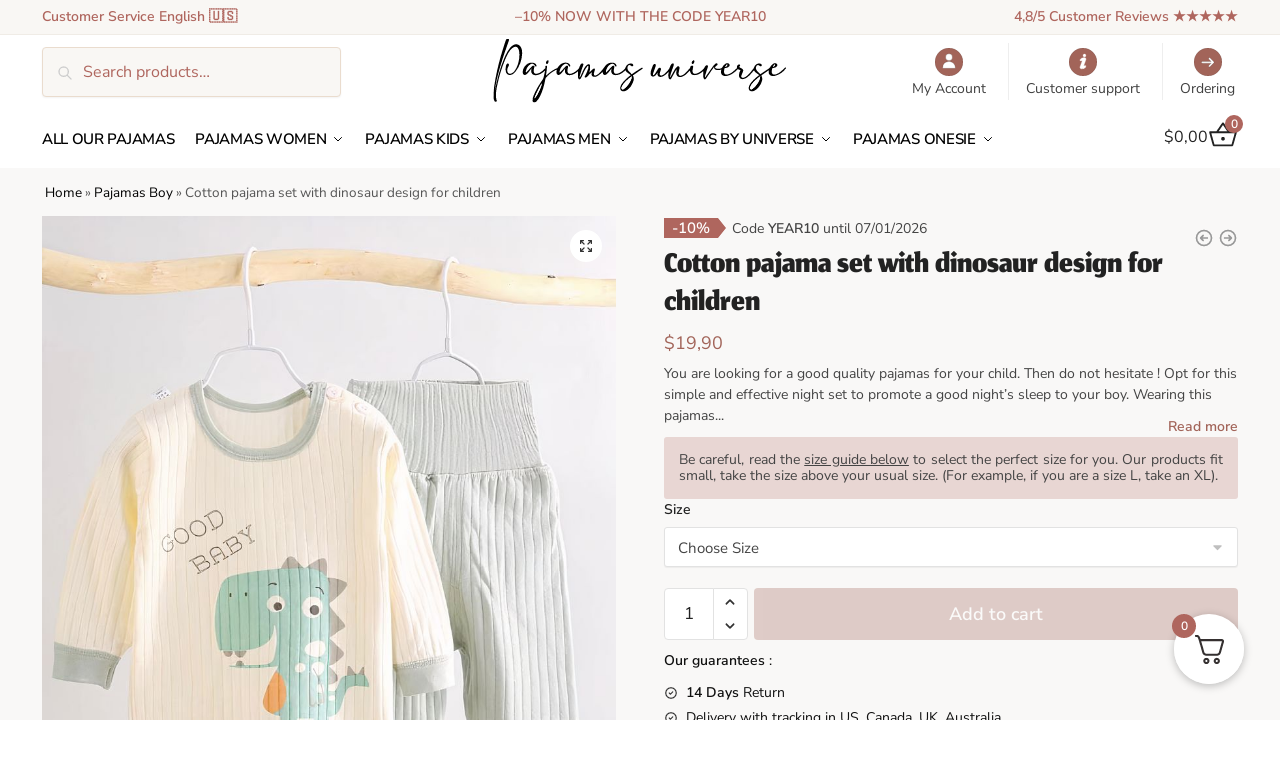

--- FILE ---
content_type: text/html; charset=UTF-8
request_url: https://www.pajamas-universe.com/pajamas-kids/pajamas-boy/cotton-pajama-set-with-dinosaur-design-for-children
body_size: 53027
content:
<!doctype html>
<html lang="en-US" prefix="og: https://ogp.me/ns#">
<head><meta charset="UTF-8"><script>if(navigator.userAgent.match(/MSIE|Internet Explorer/i)||navigator.userAgent.match(/Trident\/7\..*?rv:11/i)){var href=document.location.href;if(!href.match(/[?&]nowprocket/)){if(href.indexOf("?")==-1){if(href.indexOf("#")==-1){document.location.href=href+"?nowprocket=1"}else{document.location.href=href.replace("#","?nowprocket=1#")}}else{if(href.indexOf("#")==-1){document.location.href=href+"&nowprocket=1"}else{document.location.href=href.replace("#","&nowprocket=1#")}}}}</script><script>(()=>{class RocketLazyLoadScripts{constructor(){this.v="2.0.4",this.userEvents=["keydown","keyup","mousedown","mouseup","mousemove","mouseover","mouseout","touchmove","touchstart","touchend","touchcancel","wheel","click","dblclick","input"],this.attributeEvents=["onblur","onclick","oncontextmenu","ondblclick","onfocus","onmousedown","onmouseenter","onmouseleave","onmousemove","onmouseout","onmouseover","onmouseup","onmousewheel","onscroll","onsubmit"]}async t(){this.i(),this.o(),/iP(ad|hone)/.test(navigator.userAgent)&&this.h(),this.u(),this.l(this),this.m(),this.k(this),this.p(this),this._(),await Promise.all([this.R(),this.L()]),this.lastBreath=Date.now(),this.S(this),this.P(),this.D(),this.O(),this.M(),await this.C(this.delayedScripts.normal),await this.C(this.delayedScripts.defer),await this.C(this.delayedScripts.async),await this.T(),await this.F(),await this.j(),await this.A(),window.dispatchEvent(new Event("rocket-allScriptsLoaded")),this.everythingLoaded=!0,this.lastTouchEnd&&await new Promise(t=>setTimeout(t,500-Date.now()+this.lastTouchEnd)),this.I(),this.H(),this.U(),this.W()}i(){this.CSPIssue=sessionStorage.getItem("rocketCSPIssue"),document.addEventListener("securitypolicyviolation",t=>{this.CSPIssue||"script-src-elem"!==t.violatedDirective||"data"!==t.blockedURI||(this.CSPIssue=!0,sessionStorage.setItem("rocketCSPIssue",!0))},{isRocket:!0})}o(){window.addEventListener("pageshow",t=>{this.persisted=t.persisted,this.realWindowLoadedFired=!0},{isRocket:!0}),window.addEventListener("pagehide",()=>{this.onFirstUserAction=null},{isRocket:!0})}h(){let t;function e(e){t=e}window.addEventListener("touchstart",e,{isRocket:!0}),window.addEventListener("touchend",function i(o){o.changedTouches[0]&&t.changedTouches[0]&&Math.abs(o.changedTouches[0].pageX-t.changedTouches[0].pageX)<10&&Math.abs(o.changedTouches[0].pageY-t.changedTouches[0].pageY)<10&&o.timeStamp-t.timeStamp<200&&(window.removeEventListener("touchstart",e,{isRocket:!0}),window.removeEventListener("touchend",i,{isRocket:!0}),"INPUT"===o.target.tagName&&"text"===o.target.type||(o.target.dispatchEvent(new TouchEvent("touchend",{target:o.target,bubbles:!0})),o.target.dispatchEvent(new MouseEvent("mouseover",{target:o.target,bubbles:!0})),o.target.dispatchEvent(new PointerEvent("click",{target:o.target,bubbles:!0,cancelable:!0,detail:1,clientX:o.changedTouches[0].clientX,clientY:o.changedTouches[0].clientY})),event.preventDefault()))},{isRocket:!0})}q(t){this.userActionTriggered||("mousemove"!==t.type||this.firstMousemoveIgnored?"keyup"===t.type||"mouseover"===t.type||"mouseout"===t.type||(this.userActionTriggered=!0,this.onFirstUserAction&&this.onFirstUserAction()):this.firstMousemoveIgnored=!0),"click"===t.type&&t.preventDefault(),t.stopPropagation(),t.stopImmediatePropagation(),"touchstart"===this.lastEvent&&"touchend"===t.type&&(this.lastTouchEnd=Date.now()),"click"===t.type&&(this.lastTouchEnd=0),this.lastEvent=t.type,t.composedPath&&t.composedPath()[0].getRootNode()instanceof ShadowRoot&&(t.rocketTarget=t.composedPath()[0]),this.savedUserEvents.push(t)}u(){this.savedUserEvents=[],this.userEventHandler=this.q.bind(this),this.userEvents.forEach(t=>window.addEventListener(t,this.userEventHandler,{passive:!1,isRocket:!0})),document.addEventListener("visibilitychange",this.userEventHandler,{isRocket:!0})}U(){this.userEvents.forEach(t=>window.removeEventListener(t,this.userEventHandler,{passive:!1,isRocket:!0})),document.removeEventListener("visibilitychange",this.userEventHandler,{isRocket:!0}),this.savedUserEvents.forEach(t=>{(t.rocketTarget||t.target).dispatchEvent(new window[t.constructor.name](t.type,t))})}m(){const t="return false",e=Array.from(this.attributeEvents,t=>"data-rocket-"+t),i="["+this.attributeEvents.join("],[")+"]",o="[data-rocket-"+this.attributeEvents.join("],[data-rocket-")+"]",s=(e,i,o)=>{o&&o!==t&&(e.setAttribute("data-rocket-"+i,o),e["rocket"+i]=new Function("event",o),e.setAttribute(i,t))};new MutationObserver(t=>{for(const n of t)"attributes"===n.type&&(n.attributeName.startsWith("data-rocket-")||this.everythingLoaded?n.attributeName.startsWith("data-rocket-")&&this.everythingLoaded&&this.N(n.target,n.attributeName.substring(12)):s(n.target,n.attributeName,n.target.getAttribute(n.attributeName))),"childList"===n.type&&n.addedNodes.forEach(t=>{if(t.nodeType===Node.ELEMENT_NODE)if(this.everythingLoaded)for(const i of[t,...t.querySelectorAll(o)])for(const t of i.getAttributeNames())e.includes(t)&&this.N(i,t.substring(12));else for(const e of[t,...t.querySelectorAll(i)])for(const t of e.getAttributeNames())this.attributeEvents.includes(t)&&s(e,t,e.getAttribute(t))})}).observe(document,{subtree:!0,childList:!0,attributeFilter:[...this.attributeEvents,...e]})}I(){this.attributeEvents.forEach(t=>{document.querySelectorAll("[data-rocket-"+t+"]").forEach(e=>{this.N(e,t)})})}N(t,e){const i=t.getAttribute("data-rocket-"+e);i&&(t.setAttribute(e,i),t.removeAttribute("data-rocket-"+e))}k(t){Object.defineProperty(HTMLElement.prototype,"onclick",{get(){return this.rocketonclick||null},set(e){this.rocketonclick=e,this.setAttribute(t.everythingLoaded?"onclick":"data-rocket-onclick","this.rocketonclick(event)")}})}S(t){function e(e,i){let o=e[i];e[i]=null,Object.defineProperty(e,i,{get:()=>o,set(s){t.everythingLoaded?o=s:e["rocket"+i]=o=s}})}e(document,"onreadystatechange"),e(window,"onload"),e(window,"onpageshow");try{Object.defineProperty(document,"readyState",{get:()=>t.rocketReadyState,set(e){t.rocketReadyState=e},configurable:!0}),document.readyState="loading"}catch(t){console.log("WPRocket DJE readyState conflict, bypassing")}}l(t){this.originalAddEventListener=EventTarget.prototype.addEventListener,this.originalRemoveEventListener=EventTarget.prototype.removeEventListener,this.savedEventListeners=[],EventTarget.prototype.addEventListener=function(e,i,o){o&&o.isRocket||!t.B(e,this)&&!t.userEvents.includes(e)||t.B(e,this)&&!t.userActionTriggered||e.startsWith("rocket-")||t.everythingLoaded?t.originalAddEventListener.call(this,e,i,o):(t.savedEventListeners.push({target:this,remove:!1,type:e,func:i,options:o}),"mouseenter"!==e&&"mouseleave"!==e||t.originalAddEventListener.call(this,e,t.savedUserEvents.push,o))},EventTarget.prototype.removeEventListener=function(e,i,o){o&&o.isRocket||!t.B(e,this)&&!t.userEvents.includes(e)||t.B(e,this)&&!t.userActionTriggered||e.startsWith("rocket-")||t.everythingLoaded?t.originalRemoveEventListener.call(this,e,i,o):t.savedEventListeners.push({target:this,remove:!0,type:e,func:i,options:o})}}J(t,e){this.savedEventListeners=this.savedEventListeners.filter(i=>{let o=i.type,s=i.target||window;return e!==o||t!==s||(this.B(o,s)&&(i.type="rocket-"+o),this.$(i),!1)})}H(){EventTarget.prototype.addEventListener=this.originalAddEventListener,EventTarget.prototype.removeEventListener=this.originalRemoveEventListener,this.savedEventListeners.forEach(t=>this.$(t))}$(t){t.remove?this.originalRemoveEventListener.call(t.target,t.type,t.func,t.options):this.originalAddEventListener.call(t.target,t.type,t.func,t.options)}p(t){let e;function i(e){return t.everythingLoaded?e:e.split(" ").map(t=>"load"===t||t.startsWith("load.")?"rocket-jquery-load":t).join(" ")}function o(o){function s(e){const s=o.fn[e];o.fn[e]=o.fn.init.prototype[e]=function(){return this[0]===window&&t.userActionTriggered&&("string"==typeof arguments[0]||arguments[0]instanceof String?arguments[0]=i(arguments[0]):"object"==typeof arguments[0]&&Object.keys(arguments[0]).forEach(t=>{const e=arguments[0][t];delete arguments[0][t],arguments[0][i(t)]=e})),s.apply(this,arguments),this}}if(o&&o.fn&&!t.allJQueries.includes(o)){const e={DOMContentLoaded:[],"rocket-DOMContentLoaded":[]};for(const t in e)document.addEventListener(t,()=>{e[t].forEach(t=>t())},{isRocket:!0});o.fn.ready=o.fn.init.prototype.ready=function(i){function s(){parseInt(o.fn.jquery)>2?setTimeout(()=>i.bind(document)(o)):i.bind(document)(o)}return"function"==typeof i&&(t.realDomReadyFired?!t.userActionTriggered||t.fauxDomReadyFired?s():e["rocket-DOMContentLoaded"].push(s):e.DOMContentLoaded.push(s)),o([])},s("on"),s("one"),s("off"),t.allJQueries.push(o)}e=o}t.allJQueries=[],o(window.jQuery),Object.defineProperty(window,"jQuery",{get:()=>e,set(t){o(t)}})}P(){const t=new Map;document.write=document.writeln=function(e){const i=document.currentScript,o=document.createRange(),s=i.parentElement;let n=t.get(i);void 0===n&&(n=i.nextSibling,t.set(i,n));const c=document.createDocumentFragment();o.setStart(c,0),c.appendChild(o.createContextualFragment(e)),s.insertBefore(c,n)}}async R(){return new Promise(t=>{this.userActionTriggered?t():this.onFirstUserAction=t})}async L(){return new Promise(t=>{document.addEventListener("DOMContentLoaded",()=>{this.realDomReadyFired=!0,t()},{isRocket:!0})})}async j(){return this.realWindowLoadedFired?Promise.resolve():new Promise(t=>{window.addEventListener("load",t,{isRocket:!0})})}M(){this.pendingScripts=[];this.scriptsMutationObserver=new MutationObserver(t=>{for(const e of t)e.addedNodes.forEach(t=>{"SCRIPT"!==t.tagName||t.noModule||t.isWPRocket||this.pendingScripts.push({script:t,promise:new Promise(e=>{const i=()=>{const i=this.pendingScripts.findIndex(e=>e.script===t);i>=0&&this.pendingScripts.splice(i,1),e()};t.addEventListener("load",i,{isRocket:!0}),t.addEventListener("error",i,{isRocket:!0}),setTimeout(i,1e3)})})})}),this.scriptsMutationObserver.observe(document,{childList:!0,subtree:!0})}async F(){await this.X(),this.pendingScripts.length?(await this.pendingScripts[0].promise,await this.F()):this.scriptsMutationObserver.disconnect()}D(){this.delayedScripts={normal:[],async:[],defer:[]},document.querySelectorAll("script[type$=rocketlazyloadscript]").forEach(t=>{t.hasAttribute("data-rocket-src")?t.hasAttribute("async")&&!1!==t.async?this.delayedScripts.async.push(t):t.hasAttribute("defer")&&!1!==t.defer||"module"===t.getAttribute("data-rocket-type")?this.delayedScripts.defer.push(t):this.delayedScripts.normal.push(t):this.delayedScripts.normal.push(t)})}async _(){await this.L();let t=[];document.querySelectorAll("script[type$=rocketlazyloadscript][data-rocket-src]").forEach(e=>{let i=e.getAttribute("data-rocket-src");if(i&&!i.startsWith("data:")){i.startsWith("//")&&(i=location.protocol+i);try{const o=new URL(i).origin;o!==location.origin&&t.push({src:o,crossOrigin:e.crossOrigin||"module"===e.getAttribute("data-rocket-type")})}catch(t){}}}),t=[...new Map(t.map(t=>[JSON.stringify(t),t])).values()],this.Y(t,"preconnect")}async G(t){if(await this.K(),!0!==t.noModule||!("noModule"in HTMLScriptElement.prototype))return new Promise(e=>{let i;function o(){(i||t).setAttribute("data-rocket-status","executed"),e()}try{if(navigator.userAgent.includes("Firefox/")||""===navigator.vendor||this.CSPIssue)i=document.createElement("script"),[...t.attributes].forEach(t=>{let e=t.nodeName;"type"!==e&&("data-rocket-type"===e&&(e="type"),"data-rocket-src"===e&&(e="src"),i.setAttribute(e,t.nodeValue))}),t.text&&(i.text=t.text),t.nonce&&(i.nonce=t.nonce),i.hasAttribute("src")?(i.addEventListener("load",o,{isRocket:!0}),i.addEventListener("error",()=>{i.setAttribute("data-rocket-status","failed-network"),e()},{isRocket:!0}),setTimeout(()=>{i.isConnected||e()},1)):(i.text=t.text,o()),i.isWPRocket=!0,t.parentNode.replaceChild(i,t);else{const i=t.getAttribute("data-rocket-type"),s=t.getAttribute("data-rocket-src");i?(t.type=i,t.removeAttribute("data-rocket-type")):t.removeAttribute("type"),t.addEventListener("load",o,{isRocket:!0}),t.addEventListener("error",i=>{this.CSPIssue&&i.target.src.startsWith("data:")?(console.log("WPRocket: CSP fallback activated"),t.removeAttribute("src"),this.G(t).then(e)):(t.setAttribute("data-rocket-status","failed-network"),e())},{isRocket:!0}),s?(t.fetchPriority="high",t.removeAttribute("data-rocket-src"),t.src=s):t.src="data:text/javascript;base64,"+window.btoa(unescape(encodeURIComponent(t.text)))}}catch(i){t.setAttribute("data-rocket-status","failed-transform"),e()}});t.setAttribute("data-rocket-status","skipped")}async C(t){const e=t.shift();return e?(e.isConnected&&await this.G(e),this.C(t)):Promise.resolve()}O(){this.Y([...this.delayedScripts.normal,...this.delayedScripts.defer,...this.delayedScripts.async],"preload")}Y(t,e){this.trash=this.trash||[];let i=!0;var o=document.createDocumentFragment();t.forEach(t=>{const s=t.getAttribute&&t.getAttribute("data-rocket-src")||t.src;if(s&&!s.startsWith("data:")){const n=document.createElement("link");n.href=s,n.rel=e,"preconnect"!==e&&(n.as="script",n.fetchPriority=i?"high":"low"),t.getAttribute&&"module"===t.getAttribute("data-rocket-type")&&(n.crossOrigin=!0),t.crossOrigin&&(n.crossOrigin=t.crossOrigin),t.integrity&&(n.integrity=t.integrity),t.nonce&&(n.nonce=t.nonce),o.appendChild(n),this.trash.push(n),i=!1}}),document.head.appendChild(o)}W(){this.trash.forEach(t=>t.remove())}async T(){try{document.readyState="interactive"}catch(t){}this.fauxDomReadyFired=!0;try{await this.K(),this.J(document,"readystatechange"),document.dispatchEvent(new Event("rocket-readystatechange")),await this.K(),document.rocketonreadystatechange&&document.rocketonreadystatechange(),await this.K(),this.J(document,"DOMContentLoaded"),document.dispatchEvent(new Event("rocket-DOMContentLoaded")),await this.K(),this.J(window,"DOMContentLoaded"),window.dispatchEvent(new Event("rocket-DOMContentLoaded"))}catch(t){console.error(t)}}async A(){try{document.readyState="complete"}catch(t){}try{await this.K(),this.J(document,"readystatechange"),document.dispatchEvent(new Event("rocket-readystatechange")),await this.K(),document.rocketonreadystatechange&&document.rocketonreadystatechange(),await this.K(),this.J(window,"load"),window.dispatchEvent(new Event("rocket-load")),await this.K(),window.rocketonload&&window.rocketonload(),await this.K(),this.allJQueries.forEach(t=>t(window).trigger("rocket-jquery-load")),await this.K(),this.J(window,"pageshow");const t=new Event("rocket-pageshow");t.persisted=this.persisted,window.dispatchEvent(t),await this.K(),window.rocketonpageshow&&window.rocketonpageshow({persisted:this.persisted})}catch(t){console.error(t)}}async K(){Date.now()-this.lastBreath>45&&(await this.X(),this.lastBreath=Date.now())}async X(){return document.hidden?new Promise(t=>setTimeout(t)):new Promise(t=>requestAnimationFrame(t))}B(t,e){return e===document&&"readystatechange"===t||(e===document&&"DOMContentLoaded"===t||(e===window&&"DOMContentLoaded"===t||(e===window&&"load"===t||e===window&&"pageshow"===t)))}static run(){(new RocketLazyLoadScripts).t()}}RocketLazyLoadScripts.run()})();</script>

<meta name="viewport" content="height=device-height, width=device-width, initial-scale=1">
<link rel="profile" href="https://gmpg.org/xfn/11">
<link rel="pingback" href="https://www.pajamas-universe.com/xmlrpc.php">


<!-- Search Engine Optimization by Rank Math PRO - https://rankmath.com/ -->
<title>Cotton pajama set with dinosaur design for children &bull; Pajamas Universe</title><link rel="preload" data-rocket-preload as="image" href="https://www.pajamas-universe.com/wp-content/uploads/2021/05/cotton-pyjama-set-with-dinosaur-design-11.jpg" fetchpriority="high">
<meta name="description" content="Give this cotton dinosaur pajama set for kids. An outfit made with cotton that will envelop your child during his sleep."/>
<meta name="robots" content="follow, index, max-snippet:-1, max-video-preview:-1, max-image-preview:large"/>
<link rel="canonical" href="https://www.pajamas-universe.com/pajamas-kids/pajamas-boy/cotton-pajama-set-with-dinosaur-design-for-children" />
<meta property="og:locale" content="en_US" />
<meta property="og:type" content="product" />
<meta property="og:title" content="Cotton pajama set with dinosaur design for children &bull; Pajamas Universe" />
<meta property="og:description" content="Give this cotton dinosaur pajama set for kids. An outfit made with cotton that will envelop your child during his sleep." />
<meta property="og:url" content="https://www.pajamas-universe.com/pajamas-kids/pajamas-boy/cotton-pajama-set-with-dinosaur-design-for-children" />
<meta property="og:site_name" content="Tous en Pyjama !" />
<meta property="og:updated_time" content="2024-10-14T07:20:26+01:00" />
<meta property="og:image" content="https://www.pajamas-universe.com/wp-content/uploads/2021/05/cotton-pyjama-set-with-dinosaur-design-11.jpg" />
<meta property="og:image:secure_url" content="https://www.pajamas-universe.com/wp-content/uploads/2021/05/cotton-pyjama-set-with-dinosaur-design-11.jpg" />
<meta property="og:image:width" content="880" />
<meta property="og:image:height" content="1100" />
<meta property="og:image:alt" content="Cotton pajama set with dinosaur pattern for kids on a belt" />
<meta property="og:image:type" content="image/jpeg" />
<meta property="product:availability" content="instock" />
<meta property="product:retailer_item_id" content="4001315481220-3" />
<meta name="twitter:card" content="summary_large_image" />
<meta name="twitter:title" content="Cotton pajama set with dinosaur design for children &bull; Pajamas Universe" />
<meta name="twitter:description" content="Give this cotton dinosaur pajama set for kids. An outfit made with cotton that will envelop your child during his sleep." />
<meta name="twitter:image" content="https://www.pajamas-universe.com/wp-content/uploads/2021/05/cotton-pyjama-set-with-dinosaur-design-11.jpg" />
<meta name="twitter:label1" content="Price" />
<meta name="twitter:data1" content="&#036;19,90" />
<meta name="twitter:label2" content="Availability" />
<meta name="twitter:data2" content="In stock" />
<script type="application/ld+json" class="rank-math-schema-pro">{"@context":"https://schema.org","@graph":[{"@type":"Organization","@id":"https://www.pajamas-universe.com/#organization","name":"Tous en Pyjama","url":"https://pajamas-universe.com","logo":{"@type":"ImageObject","@id":"https://www.pajamas-universe.com/#logo","url":"https://pajamas-universe.com/wp-content/uploads/2021/03/tousenpyjama.svg","contentUrl":"https://pajamas-universe.com/wp-content/uploads/2021/03/tousenpyjama.svg","caption":"Tous en Pyjama !","inLanguage":"en-US","width":"866","height":"229"}},{"@type":"WebSite","@id":"https://www.pajamas-universe.com/#website","url":"https://www.pajamas-universe.com","name":"Tous en Pyjama !","publisher":{"@id":"https://www.pajamas-universe.com/#organization"},"inLanguage":"en-US"},{"@type":"ImageObject","@id":"https://www.pajamas-universe.com/wp-content/uploads/2021/05/cotton-pyjama-set-with-dinosaur-design-11.jpg","url":"https://www.pajamas-universe.com/wp-content/uploads/2021/05/cotton-pyjama-set-with-dinosaur-design-11.jpg","width":"880","height":"1100","caption":"Cotton pajama set with dinosaur pattern for kids on a belt","inLanguage":"en-US"},{"@type":"BreadcrumbList","@id":"https://www.pajamas-universe.com/pajamas-kids/pajamas-boy/cotton-pajama-set-with-dinosaur-design-for-children#breadcrumb","itemListElement":[{"@type":"ListItem","position":"1","item":{"@id":"https://pajamas-universe.com","name":"Home"}},{"@type":"ListItem","position":"2","item":{"@id":"https://www.pajamas-universe.com/pajamas-kids/pajamas-boy","name":"Pajamas Boy"}},{"@type":"ListItem","position":"3","item":{"@id":"https://www.pajamas-universe.com/pajamas-kids/pajamas-boy/cotton-pajama-set-with-dinosaur-design-for-children","name":"Cotton pajama set with dinosaur design for children"}}]},{"@type":"WebPage","@id":"https://www.pajamas-universe.com/pajamas-kids/pajamas-boy/cotton-pajama-set-with-dinosaur-design-for-children#webpage","url":"https://www.pajamas-universe.com/pajamas-kids/pajamas-boy/cotton-pajama-set-with-dinosaur-design-for-children","name":"Cotton pajama set with dinosaur design for children &bull; Pajamas Universe","datePublished":"2021-05-21T08:20:51+01:00","dateModified":"2024-10-14T07:20:26+01:00","isPartOf":{"@id":"https://www.pajamas-universe.com/#website"},"primaryImageOfPage":{"@id":"https://www.pajamas-universe.com/wp-content/uploads/2021/05/cotton-pyjama-set-with-dinosaur-design-11.jpg"},"inLanguage":"en-US","breadcrumb":{"@id":"https://www.pajamas-universe.com/pajamas-kids/pajamas-boy/cotton-pajama-set-with-dinosaur-design-for-children#breadcrumb"}},{"@type":"ProductGroup","name":"Cotton pajama set with dinosaur design for children &bull; Pajamas Universe","description":"Give this cotton dinosaur pajama set for kids. An outfit made with cotton that will envelop your child during his sleep.","sku":"4001315481220-3","category":"Pajamas Kids &gt; Pajamas Boy","mainEntityOfPage":{"@id":"https://www.pajamas-universe.com/pajamas-kids/pajamas-boy/cotton-pajama-set-with-dinosaur-design-for-children#webpage"},"image":{"@id":"https://www.pajamas-universe.com/wp-content/uploads/2021/05/cotton-pyjama-set-with-dinosaur-design-11.jpg"},"url":"https://www.pajamas-universe.com/pajamas-kids/pajamas-boy/cotton-pajama-set-with-dinosaur-design-for-children","productGroupID":"4001315481220-3","hasVariant":[{"@type":"Product","sku":"4001315481220-3","name":"Cotton pajama set with dinosaur design for children","description":"You are looking for a good quality pajamas for your child. Then do not hesitate ! Opt for this simple and effective night set to promote a good night's sleep to your boy. Wearing this pajamas will be for him a considerable ease and comfort. The sturdy seams and practical design ensure that this set will remain intact after several washings. Give your child a comfortable night and fun mornings with this cotton dinosaur pajama set for kids.","image":"https://www.pajamas-universe.com/wp-content/uploads/2021/05/cotton-pyjama-set-with-dinosaur-design-11-150x150.jpg","offers":{"@type":"Offer","description":"You are looking for a good quality pajamas for your child. Then do not hesitate ! Opt for this simple and effective night set to promote a good night's sleep to your boy. Wearing this pajamas will be for him a considerable ease and comfort. The sturdy seams and practical design ensure that this set will remain intact after several washings. Give your child a comfortable night and fun mornings with this cotton dinosaur pajama set for kids.","price":"19.9","priceCurrency":"USD","availability":"http://schema.org/InStock","itemCondition":"NewCondition","priceValidUntil":"2027-12-31","url":"https://www.pajamas-universe.com/pajamas-kids/pajamas-boy/cotton-pajama-set-with-dinosaur-design-for-children?attribute_pa_taille=24-mois"}},{"@type":"Product","sku":"4001315481220-3","name":"Cotton pajama set with dinosaur design for children","description":"You are looking for a good quality pajamas for your child. Then do not hesitate ! Opt for this simple and effective night set to promote a good night's sleep to your boy. Wearing this pajamas will be for him a considerable ease and comfort. The sturdy seams and practical design ensure that this set will remain intact after several washings. Give your child a comfortable night and fun mornings with this cotton dinosaur pajama set for kids.","image":"https://www.pajamas-universe.com/wp-content/uploads/2021/05/cotton-pyjama-set-with-dinosaur-design-11-150x150.jpg","offers":{"@type":"Offer","description":"You are looking for a good quality pajamas for your child. Then do not hesitate ! Opt for this simple and effective night set to promote a good night's sleep to your boy. Wearing this pajamas will be for him a considerable ease and comfort. The sturdy seams and practical design ensure that this set will remain intact after several washings. Give your child a comfortable night and fun mornings with this cotton dinosaur pajama set for kids.","price":"19.9","priceCurrency":"USD","availability":"http://schema.org/InStock","itemCondition":"NewCondition","priceValidUntil":"2027-12-31","url":"https://www.pajamas-universe.com/pajamas-kids/pajamas-boy/cotton-pajama-set-with-dinosaur-design-for-children?attribute_pa_taille=12-mois"}},{"@type":"Product","sku":"4001315481220-3","name":"Cotton pajama set with dinosaur design for children","description":"You are looking for a good quality pajamas for your child. Then do not hesitate ! Opt for this simple and effective night set to promote a good night's sleep to your boy. Wearing this pajamas will be for him a considerable ease and comfort. The sturdy seams and practical design ensure that this set will remain intact after several washings. Give your child a comfortable night and fun mornings with this cotton dinosaur pajama set for kids.","image":"https://www.pajamas-universe.com/wp-content/uploads/2021/05/cotton-pyjama-set-with-dinosaur-design-11-150x150.jpg","offers":{"@type":"Offer","description":"You are looking for a good quality pajamas for your child. Then do not hesitate ! Opt for this simple and effective night set to promote a good night's sleep to your boy. Wearing this pajamas will be for him a considerable ease and comfort. The sturdy seams and practical design ensure that this set will remain intact after several washings. Give your child a comfortable night and fun mornings with this cotton dinosaur pajama set for kids.","price":"19.9","priceCurrency":"USD","availability":"http://schema.org/InStock","itemCondition":"NewCondition","priceValidUntil":"2027-12-31","url":"https://www.pajamas-universe.com/pajamas-kids/pajamas-boy/cotton-pajama-set-with-dinosaur-design-for-children?attribute_pa_taille=18-mois"}},{"@type":"Product","sku":"4001315481220-3","name":"Cotton pajama set with dinosaur design for children","description":"You are looking for a good quality pajamas for your child. Then do not hesitate ! Opt for this simple and effective night set to promote a good night's sleep to your boy. Wearing this pajamas will be for him a considerable ease and comfort. The sturdy seams and practical design ensure that this set will remain intact after several washings. Give your child a comfortable night and fun mornings with this cotton dinosaur pajama set for kids.","image":"https://www.pajamas-universe.com/wp-content/uploads/2021/05/cotton-pyjama-set-with-dinosaur-design-11-150x150.jpg","offers":{"@type":"Offer","description":"You are looking for a good quality pajamas for your child. Then do not hesitate ! Opt for this simple and effective night set to promote a good night's sleep to your boy. Wearing this pajamas will be for him a considerable ease and comfort. The sturdy seams and practical design ensure that this set will remain intact after several washings. Give your child a comfortable night and fun mornings with this cotton dinosaur pajama set for kids.","price":"19.9","priceCurrency":"USD","availability":"http://schema.org/InStock","itemCondition":"NewCondition","priceValidUntil":"2027-12-31","url":"https://www.pajamas-universe.com/pajamas-kids/pajamas-boy/cotton-pajama-set-with-dinosaur-design-for-children?attribute_pa_taille=3-ans"}},{"@type":"Product","sku":"4001315481220-3","name":"Cotton pajama set with dinosaur design for children","description":"You are looking for a good quality pajamas for your child. Then do not hesitate ! Opt for this simple and effective night set to promote a good night's sleep to your boy. Wearing this pajamas will be for him a considerable ease and comfort. The sturdy seams and practical design ensure that this set will remain intact after several washings. Give your child a comfortable night and fun mornings with this cotton dinosaur pajama set for kids.","image":"https://www.pajamas-universe.com/wp-content/uploads/2021/05/cotton-pyjama-set-with-dinosaur-design-11-150x150.jpg","offers":{"@type":"Offer","description":"You are looking for a good quality pajamas for your child. Then do not hesitate ! Opt for this simple and effective night set to promote a good night's sleep to your boy. Wearing this pajamas will be for him a considerable ease and comfort. The sturdy seams and practical design ensure that this set will remain intact after several washings. Give your child a comfortable night and fun mornings with this cotton dinosaur pajama set for kids.","price":"19.9","priceCurrency":"USD","availability":"http://schema.org/InStock","itemCondition":"NewCondition","priceValidUntil":"2027-12-31","url":"https://www.pajamas-universe.com/pajamas-kids/pajamas-boy/cotton-pajama-set-with-dinosaur-design-for-children?attribute_pa_taille=4-ans"}}],"@id":"https://www.pajamas-universe.com/pajamas-kids/pajamas-boy/cotton-pajama-set-with-dinosaur-design-for-children#richSnippet"}]}</script>
<!-- /Rank Math WordPress SEO plugin -->


<style>html{font-family:sans-serif;-ms-text-size-adjust:100%;-webkit-text-size-adjust:100%;scrollbar-gutter:stable}body{margin:0;-ms-word-wrap:break-word;word-wrap:break-word;overflow-x:hidden;font-family:-apple-system,BlinkMacSystemFont,"Segoe UI",Roboto,Oxygen-Sans,Ubuntu,Cantarell,"Helvetica Neue",sans-serif;font-size:16px}body,button,input{line-height:1.618;text-rendering:optimizelegibility}header,main,nav{display:block}.sr-only{position:absolute;width:1px;height:1px;padding:0;margin:-1px;overflow:hidden;clip:rect(0,0,0,0);white-space:nowrap;border-width:0}a{color:#2c2d33;background-color:transparent;text-decoration:none}a,button,input{-ms-touch-action:manipulation;touch-action:manipulation}img{max-width:100%;height:auto;border:0;border-radius:0}svg:not(:root){overflow:hidden}button{overflow:visible}button,select{text-transform:none}button::-moz-focus-inner,input::-moz-focus-inner{padding:0;border:0}input[type=search]::-webkit-search-cancel-button,input[type=search]::-webkit-search-decoration{-webkit-appearance:none}ul{padding:0}body,button,input{line-height:1.618;text-rendering:optimizeLegibility}h1{margin:0 0 15px;color:#131315}h4{margin:0 0 10px;color:#131315}h1{line-height:1.214}h1{font-size:2.617924em;letter-spacing:-1px}h4{font-size:1.41575em}p+h4{margin-top:1.2906835em}p{margin:0 0 1.21575rem}ul{margin:0 0 1.41575em 20px}ul{list-style:disc}ins{background:0 0;font-weight:400;text-decoration:none}*{box-sizing:border-box}.header-widget-region{color:#fff;background-color:#dc9814;text-align:center;position:relative}.header-widget-region p{margin:0}.site-header{position:relative;z-index:20}.site-header .custom-logo-link img{width:auto}.site-header .widget{margin-bottom:0}.site-branding a{color:#111;font-weight:bold}.site-branding p{margin-top:5px;margin-bottom:0;color:#555;font-size:12px}.site-branding .site-description{display:none;margin-top:3px;font-size:0.755em}.alignright{display:inline;margin-top:5px}.alignright{float:right;margin-left:2.5em}.aligncenter{display:block;clear:both;margin:0 auto}.screen-reader-text{clip:rect(1px 1px 1px 1px);clip:rect(1px,1px,1px,1px);position:absolute!important;color:#000}.post .wp-post-image{margin-right:auto;margin-bottom:1.618em;margin-left:auto}.post .wp-post-image{margin-top:-1em;width:100%}header .widget_product_search form{margin-bottom:0}input[type="search"]{border-radius:0}button,input,select{vertical-align:baseline}select{margin:0}button,input{margin:0;font-size:100%}button{border:none}.button{display:inline-block;padding:0.6180469716em 1.41575em;border:0;border-color:#43454b;border-radius:4px;outline:0;background:0 0;background-color:#43454b;text-shadow:none;text-decoration:none;-webkit-appearance:none}input[type="search"]::-webkit-search-decoration{-webkit-appearance:none}input[type="search"]::-webkit-input-placeholder{color:#555}input[type="search"]::-moz-placeholder{color:#555}input[type="search"]:-ms-input-placeholder{color:#555}input[type="search"]{box-sizing:border-box;padding:0.6180469716em;outline:0;color:#222;box-shadow:inset 0 1px 1px rgba(0,0,0,0.125);-webkit-appearance:none;width:100%;font-weight:400}input[type="url"]{width:100%}input[type="url"]{box-sizing:border-box;padding:0.5180469716em;outline:0;color:#222;box-shadow:inset 0 1px 1px rgba(0,0,0,0.125);font-weight:400;-webkit-appearance:none}.widget_product_search form input[type="search"]{width:100%}.menu-primary-menu-container>ul>li>a{padding-right:0.55em;padding-left:0.55em}.site-header .site-header-cart{line-height:60px}.menu-primary-menu-container>ul>li:first-child>a{padding-left:0}.main-navigation ul ul{display:block;margin-left:1.41575em}.main-navigation ul li a,.secondary-navigation ul li a{display:block}.main-navigation ul li a span strong{position:absolute;color:#fff;background-color:#222;font-size:9px;height:16px;line-height:16px;padding:0px 6px;display:inline-flex;margin-left:7px;margin-top:2px;border-radius:2px}.main-navigation ul li.product p.product__categories a{display:initial}.main-navigation ul.menu li.full-width li.heading{clear:both}body .main-navigation ul.menu li.menu-item-has-children.full-width>.sub-menu-wrapper li.heading>a.sub-menu-link{clear:both;padding-top:15px}.secondary-navigation{display:block;clear:both;width:100%}.main-navigation ul,.secondary-navigation ul{display:block;margin:0;padding-left:0;list-style:none}.main-navigation ul li,.secondary-navigation ul li{display:inline-block;position:relative;margin-right:0.5px;text-align:left}.widget{margin:0 0 3.706325903em}.widget .widget-title{display:block;margin-bottom:0.65em}.widget ul{margin-left:0;list-style:none}.widget-area .widget{font-weight:400}.header-widget-region::after,.header-widget-region::before{display:table;content:""}.header-widget-region::after{clear:both}.header-widget-region .widget{margin:0;padding:1em 0}.widget_product_search form{position:relative;margin-bottom:15px}.widget_product_search form button[type="submit"]{clip:rect(1px 1px 1px 1px);clip:rect(1px,1px,1px,1px);position:absolute!important;top:0;left:0;background-color:#000;color:#fff}@media (min-width:993px){.shoptimizer-cart a.cart-contents .count{position:relative}.menu-primary-menu-container>ul.menu{display:inline-block;min-width:600px}.site-branding .site-description{display:block;margin-bottom:0}.col-full{box-sizing:content-box;margin-right:auto;margin-left:auto;padding:0 2.617924em}.col-full::after{display:table}.col-full::before{display:table;content:""}.col-full::after{display:block;clear:both;content:""}.site-content::after,.site-content::before{display:table;content:""}.site-content::after{clear:both}.widget-area{padding-top:5px;margin-right:0}.menu-toggle{display:none}.main-navigation ul ul li,.primary-navigation{display:block}.main-navigation ul ul{float:left;position:absolute;top:100%;left:-9999px}.main-navigation ul ul li a{width:200px}.main-navigation li.full-width ul li a{width:initial}.main-navigation li.full-width ul li a.commercekit-save-wishlist{width:30px}body .main-navigation ul.menu li.menu-item-has-children.full-width>.sub-menu-wrapper li a.button{display:inline-block;width:auto}body .main-navigation ul.products li.product{width:100%;margin-bottom:0;padding:0 0 45px 0}.main-navigation ul.menu{overflow:visible;max-height:none}.main-navigation ul.menu ul{margin-left:0}ul.menu ul li>a.sub-menu-link{padding:0.3em 0.8em;font-size:14px;font-weight:400}}body,button,input{-webkit-font-smoothing:antialiased;-moz-osx-font-smoothing:grayscale}body input[type=url]{border:1px solid #d2d6dc;border-radius:0.3rem;box-shadow:0 1px 2px 0 rgba(0,0,0,.05);font-size:15px;padding-left:0.7em;padding-right:0.7em}input[type="search"]{padding-left:43px;border:1px solid #eee;background:0 0;box-shadow:none;background-color:#fff;font-size:17px;font-weight:400}@media all and (-ms-high-contrast:none),(-ms-high-contrast:active){select{padding-right:0;background-image:none}}select::-ms-expand{display:none}.col-full{max-width:1170px}.widget ul{margin-bottom:0}.col-full,.main-navigation ul li.menu-item-has-children.full-width .container{padding-right:2.617924em;padding-left:2.617924em}@media (min-width:993px){body ul.products li.product{float:left;width:33.3333%}body ul.products li.product{margin-bottom:calc(2.5em - 40px)}}.shoptimizer-cart a.cart-contents .count{display:inline-block;position:relative;width:auto;min-width:28px;height:28px;margin-left:5px;padding:3px;border:1px solid #dc9814;border-bottom-right-radius:3px;border-bottom-left-radius:3px;color:#dc9814;font-size:12px;line-height:22px;text-align:center;letter-spacing:-0.7px}.shoptimizer-cart a.cart-contents .count:after{position:absolute;bottom:90%;left:50%;width:10px;height:6px;margin-bottom:1px;margin-left:-6px;border:1px solid #dc9814;border-bottom:0;border-top-left-radius:99px;border-top-right-radius:99px;content:""}.shoptimizer-cart .cart-contents{display:block}body ul.products li.product{position:relative;padding-right:15px;padding-left:15px;text-align:left}body ul.products li.product img{display:block;width:100%;margin:0 auto 0em}body .main-navigation ul.menu li.menu-item-has-children.full-width>.sub-menu-wrapper li a.button,body ul.products li.product .button{display:block;position:absolute;z-index:1;bottom:0;width:calc(100% - 30px);height:40px;padding:0;border-radius:4px;opacity:0;font-size:14px;font-weight:600;line-height:40px;text-align:center}body .main-navigation ul.menu li.menu-item-has-children.full-width>.sub-menu-wrapper li a.button{position:relative}body .main-navigation ul.menu li.menu-item-has-children.full-width>.sub-menu-wrapper ul.products li.product:not(.product-category){padding-bottom:0}@media (min-width:993px){body .main-navigation ul.menu li.menu-item-has-children.full-width>.sub-menu-wrapper li a.button{width:100%}}ul.products li.product .woocommerce-loop-product__title{position:relative;width:100%;margin-top:4px;margin-bottom:4px;color:#111;font-size:16px;letter-spacing:0}ul.products li.product .price{position:relative;color:#111;font-size:14px}#secondary .widget{margin-bottom:30px;padding-bottom:25px;border-bottom:1px solid #ddd;display:flex;flex-direction:column}.widget-area .widget{margin:0 0 2.35em;font-size:16px}body .widget-area .widget{color:#555}.widget .widget-title{padding:0;border:0;color:#111;font-size:17px;font-weight:400}.price ins{color:#dc9814;font-weight:400}body .price del{margin-right:8px;font-size:0.85em}.woocommerce-product-search::before{width:20px;height:20px;content:"";display:inline-block;position:absolute;z-index:1;top:0.75em;left:0.85em;background-color:#ccc;-webkit-mask-image:url("data:image/svg+xml;charset=utf8,%3Csvg width='24' height='24' viewBox='0 0 24 24' fill='none' xmlns='http://www.w3.org/2000/svg'%3E%3Cpath d='M21 21L15 15M17 10C17 13.866 13.866 17 10 17C6.13401 17 3 13.866 3 10C3 6.13401 6.13401 3 10 3C13.866 3 17 6.13401 17 10Z' stroke='%234A5568' stroke-width='2' stroke-linecap='round' stroke-linejoin='round'/%3E%3C/svg%3E");mask-image:url("data:image/svg+xml;charset=utf8,%3Csvg width='24' height='24' viewBox='0 0 24 24' fill='none' xmlns='http://www.w3.org/2000/svg'%3E%3Cpath d='M21 21L15 15M17 10C17 13.866 13.866 17 10 17C6.13401 17 3 13.866 3 10C3 6.13401 6.13401 3 10 3C13.866 3 17 6.13401 17 10Z' stroke='%234A5568' stroke-width='2' stroke-linecap='round' stroke-linejoin='round'/%3E%3C/svg%3E");-webkit-mask-position:center;-webkit-mask-repeat:no-repeat;-webkit-mask-size:contain}#secondary .textwidget p{margin-bottom:1em;font-size:14px;line-height:1.5}#secondary .textwidget h4{margin-bottom:5px;font-size:20px}.archive-header{margin-bottom:0}.site-content .woocommerce-breadcrumb{margin-bottom:0;color:#555}.single-post .archive-header{padding-bottom:1em}.woocommerce-breadcrumb a{color:#000}.woocommerce-breadcrumb a:first-of-type::before{display:none}body .main-navigation ul.menu li.menu-item-has-children.full-width>.sub-menu-wrapper li.menu-item-image a{width:initial;padding:0;color:#111}.main-navigation ul.menu ul li.menu-item-image span{font-size:11px;display:block;text-indent:-9999999px}body .main-navigation ul.menu li.menu-item-has-children.full-width>.sub-menu-wrapper li.menu-item-image a span::after{display:none}.main-navigation ul.menu ul li.menu-item-image a span.sub,.main-navigation ul.menu ul li.menu-item-image a span.sub *{font-size:14px;text-align:center;font-weight:600}.main-navigation ul.menu ul li.menu-item-image img{margin-top:-15px;margin-bottom:6px;border-radius:4px;width:100%;display:block}@media (min-width:993px){.shoptimizer-primary-navigation{color:#222}.main-navigation ul li.menu-item-has-children.full-width .container .container{padding:0}.shoptimizer-cart .cart-contents{padding:0}.main-navigation ul.menu ul.sub-menu{padding:20px 12px;background-color:#111}body .main-navigation ul.menu>li.menu-item-has-children{position:relative}body .main-navigation ul.menu>li:not(.full-width)>.sub-menu-wrapper{visibility:hidden;position:absolute;right:0;left:0;width:200px;opacity:0;box-shadow:0 1px 15px rgba(0,0,0,0.08);transform:scale(0.8)}body .main-navigation ul.menu li.full-width.menu-item-has-children ul li>.sub-menu-wrapper{position:relative;top:auto;right:auto}body .main-navigation ul.menu li.full-width.menu-item-has-children ul li.highlight>a{color:#dc9814}body .main-navigation ul.menu li.full-width.menu-item-has-children ul li.highlight>a span::after{display:none}body .main-navigation ul.menu li.menu-item-has-children.full-width>.sub-menu-wrapper li{-webkit-column-break-inside:avoid;page-break-inside:avoid;break-inside:avoid}.main-navigation ul li.menu-item-has-children.full-width>.sub-menu-wrapper>.container>ul.sub-menu{display:flex;justify-content:center;width:100%}.main-navigation ul li.menu-item-has-children.full-width>.sub-menu-wrapper>.container>ul.sub-menu>li{display:inline-block;float:none;width:23%;margin:40px 0;padding-right:25px;padding-left:25px;border-left:1px solid #eee}.main-navigation ul li.menu-item-has-children.full-width>.sub-menu-wrapper>.container>ul.sub-menu>li:last-child{border-right:1px solid #eee}.main-navigation ul li.menu-item-has-children.full-width ul li a.woocommerce-loop-product__link,.main-navigation ul li.menu-item-has-children.full-width>.sub-menu-wrapper>.container>ul.sub-menu ul{width:100%}body .main-navigation ul.menu li.menu-item-has-children.full-width ul.sub-menu{padding:0;background-color:transparent}body .main-navigation ul.menu li.menu-item-has-children.full-width{position:inherit}body .main-navigation ul.menu li.menu-item-has-children>.sub-menu-wrapper{position:absolute;z-index:6}.main-navigation ul.menu ul.sub-menu{box-shadow:0 1px 15px rgba(0,0,0,0.08);line-height:1.4}.main-navigation ul.menu li.full-width ul.sub-menu{box-shadow:none}body .main-navigation ul.menu>li.menu-item-has-children:not(.full-width) ul li.menu-item-has-children .sub-menu-wrapper{visibility:hidden;position:absolute;top:-20px;left:220px;opacity:0}.main-navigation ul.menu>li.menu-item-has-children:not(.full-width) ul li.menu-item-has-children>a::after{position:absolute;display:inline-block;right:5px;margin-top:10px;width:13px;height:13px;content:"";background-color:#111;-webkit-transform:translateX(-50%) translateY(-50%);-ms-transform:translateX(-50%) translateY(-50%);transform:translateX(-50%) translateY(-50%);-webkit-mask-image:url("data:image/svg+xml;charset=utf8,%3Csvg width='24' height='24' viewBox='0 0 24 24' fill='none' xmlns='http://www.w3.org/2000/svg'%3E%3Cpath d='M9 5L16 12L9 19' stroke='%234A5568' stroke-width='2' stroke-linecap='round' stroke-linejoin='round'/%3E%3C/svg%3E");mask-image:url("data:image/svg+xml;charset=utf8,%3Csvg width='24' height='24' viewBox='0 0 24 24' fill='none' xmlns='http://www.w3.org/2000/svg'%3E%3Cpath d='M9 5L16 12L9 19' stroke='%234A5568' stroke-width='2' stroke-linecap='round' stroke-linejoin='round'/%3E%3C/svg%3E");-webkit-mask-position:center;-webkit-mask-repeat:no-repeat;-webkit-mask-size:contain}body .main-navigation ul.menu li.menu-item-has-children.full-width>.sub-menu-wrapper{visibility:hidden;left:0;width:100%;border-top:1px solid #eee;opacity:0;background:#fff;text-align:center;display:none}body .main-navigation ul.menu li.menu-item-has-children.full-width>.sub-menu-wrapper li{margin-bottom:3px}body .main-navigation ul.menu li.menu-item-has-children.full-width>.sub-menu-wrapper li>a.sub-menu-link{padding:2px 0}body .main-navigation ul.menu li.menu-item-has-children.full-width>.sub-menu-wrapper li a.woocommerce-loop-product__link{padding:0}.main-navigation ul.menu li.menu-item-has-children.full-width>.sub-menu-wrapper li .woocommerce-loop-product__title{margin:2px 0}body .main-navigation ul.menu li.menu-item-has-children.full-width>.sub-menu-wrapper li .woocommerce-loop-product__title a{color:#222}.menu-primary-menu-container>ul>li>a span,body .main-navigation ul.menu li.menu-item-has-children.full-width>.sub-menu-wrapper li a:not(.woocommerce-loop-product__link) span{position:relative}.main-navigation ul.menu>li.menu-item-has-children>a::after{position:relative;top:-1px}body .main-navigation ul.menu li.menu-item-has-children.full-width>.sub-menu-wrapper li.menu-item-has-children>a,body .main-navigation ul.menu li.menu-item-has-children.full-width>.sub-menu-wrapper li.heading>a{margin-bottom:5px}body .main-navigation ul.menu li.menu-item-has-children.full-width>.sub-menu-wrapper li.heading>a span::after{display:none}body .main-navigation ul.menu li.menu-item-has-children.full-width>.sub-menu-wrapper li.menu-item-has-children>a::after,body .main-navigation ul.menu li.menu-item-has-children.full-width>.sub-menu-wrapper li.menu-item-has-children>a>span::after,body .main-navigation ul.menu li.menu-item-has-children.full-width>.sub-menu-wrapper li.menu-item-product a span::after{display:none}.main-navigation ul li.menu-item-has-children.full-width ul{position:inherit;top:auto}.main-navigation ul li.menu-item-has-children.full-width .container{max-width:1170px;margin:0 auto;padding:0}body li.menu-item-product ul.products li.product .woocommerce-loop-product__title{margin-top:0;margin-bottom:0em;line-height:1.4}.menu-primary-menu-container>ul>li.menu-button>a span:before{display:none}.menu-primary-menu-container>ul>li.menu-button>a{height:60px}.menu-primary-menu-container>ul>li.menu-button>a span{padding:6px 16px;border-radius:30px;color:#fff;background:#444;font-size:13px;font-weight:700}}@media (hover:hover) and (min-width:993px){.menu-primary-menu-container>ul>li>a span::before,body .main-navigation ul.menu li.menu-item-has-children.full-width>.sub-menu-wrapper li a span::after{display:block;position:absolute;top:calc(100% + 2px);left:0;width:100%;border-bottom:1px solid #ccc;content:"";transform:scale(0,1);transform-origin:right center}}@media (min-width:993px) and (max-width:1199px){body .main-navigation ul li.menu-item-has-children.full-width .container{padding-right:2.617924em;padding-left:2.617924em}}.site-content{position:relative}.site-content::after{display:block;visibility:hidden;position:absolute;z-index:5;top:0;left:0;width:100%;height:100%;opacity:0;background:rgba(0,0,0,0.7);content:""}.col-full.topbar-wrapper{position:relative;max-width:100%;border-bottom:1px solid #eee;background-color:#fff}.top-bar{clear:both;position:relative;width:100%;color:#222;font-size:14px}.top-bar form{margin:0}.top-bar select{font-size:14px}.top-bar .col-full{display:flex;padding:0;align-items:center}.top-bar p{margin:0}.top-bar .textwidget{display:flex;margin:0;padding:0.75rem 0;align-items:center}.top-bar-left{display:flex;flex:1}.top-bar-center{display:flex;justify-content:center;max-width:45%;text-align:center}.top-bar-right{flex:1;display:flex;justify-content:flex-end}.widget_wc_aelia_currencyswitcher_widget{float:right}.site-header .col-full{display:flex;flex-wrap:wrap;align-items:center}@media (min-width:993px){.col-full.main-header{padding-top:30px;padding-bottom:30px}.site-header .custom-logo-link img{height:38px}.menu-primary-menu-container>ul>li>a{color:#fff;font-size:16px;line-height:60px}.col-full-nav{background-color:#323232;border-top:1px solid transparent}.shoptimizer-cart .cart-contents{color:#fff}.menu-primary-menu-container>ul>li>a,.site-header-cart,.logo-mark{line-height:60px}}.site-header .site-search{margin-left:3em;flex-grow:1}.site-search{display:block}.site-header .site-branding{line-height:1}.secondary-navigation .menu a{padding:0.7em 0.875em 0;color:#111;font-size:14px}.secondary-navigation .menu li a{position:relative}.secondary-navigation .menu li:not(.ri) a{padding-top:35px}.secondary-navigation .icon-wrapper{position:absolute;top:0px;left:50%;top:5px;transform:translate(-50%,0%)}.secondary-navigation .icon-wrapper svg{width:28px;height:28px}.secondary-navigation .icon-wrapper svg path{stroke-width:1.5px}.secondary-navigation .menu-item{padding:0 5px;border-left:1px solid #eee;font-family:inherit}.secondary-navigation .menu-item:first-child{border:0}.site-header .secondary-navigation{float:right;width:initial;margin-left:auto;padding-left:1.2em}.secondary-navigation .menu{margin-right:-15px}.wc-active .site-header .site-header-cart{display:none;width:auto}.shoptimizer-cart .cart-contents .count{opacity:1;font-size:0.8em}.shoptimizer-cart .cart-contents:after{margin-left:10px}.site-search input[type="search"]{border:0;background:#f8f8f8;border:1px solid #f8f8f8}input[type="search"]{font-size:16px}.site-search form::before{left:15px;top:50%;margin-top:-7px;width:16px;height:16px}.site-search form input[type="search"]{position:relative;padding-left:40px;border-radius:4px;clear:both;font-size:16px;box-shadow:0 1px 2px 0 rgba(0,0,0,.05)}.logo-mark,.logo-mark img{display:inline-block;position:absolute}.menu-primary-menu-container{margin-left:0}.logo-mark{float:left;overflow:hidden;width:0;margin-right:0}.logo-mark img{position:relative;top:-1px;vertical-align:middle}#page{margin:0 auto}footer.copyright .widget:last-child img{width:auto;height:28.5px;margin:0}.woocommerce-breadcrumb .breadcrumb-separator{position:relative;top:-2px;padding:0 0.8em;opacity:0.4;font-size:0.8em}.main-navigation ul.menu>li.menu-item-has-children>a::after{display:inline-block;position:relative;top:1px;margin-left:6px;width:12px;height:12px;content:"";background-color:#fff;-webkit-mask-position:center;-webkit-mask-repeat:no-repeat;-webkit-mask-size:contain;-webkit-mask-image:url("data:image/svg+xml;charset=utf8,%3Csvg width='24' height='24' viewBox='0 0 24 24' fill='none' xmlns='http://www.w3.org/2000/svg'%3E%3Cpath d='M19 9L12 16L5 9' stroke='%234A5568' stroke-width='2' stroke-linecap='round' stroke-linejoin='round'/%3E%3C/svg%3E");mask-image:url("data:image/svg+xml;charset=utf8,%3Csvg width='24' height='24' viewBox='0 0 24 24' fill='none' xmlns='http://www.w3.org/2000/svg'%3E%3Cpath d='M19 9L12 16L5 9' stroke='%234A5568' stroke-width='2' stroke-linecap='round' stroke-linejoin='round'/%3E%3C/svg%3E")}.columns-3{width:100%}.single .content-area{float:left}body .shoptimizer-mini-cart-wrap{overflow:hidden;position:fixed;z-index:102;top:0;right:-420px;left:auto;width:420px;height:100%;background-color:#fff;outline:none}#ajax-loading{position:absolute;z-index:100;top:0px;left:0px;width:100%;height:100%;background-color:rgba(255,255,255,0.5)}.shoptimizer-loader{display:flex;align-items:center;justify-content:center;width:100%;height:100%}.spinner{width:38px;height:38px;border:1px solid #ccc;border-bottom-color:#111;border-radius:50%;display:inline-block;box-sizing:border-box;animation:rotation 0.8s linear infinite}@keyframes rotation{0%{transform:rotate(0deg)}100%{transform:rotate(360deg)}}.cart-drawer-heading{position:absolute;z-index:11;margin:12px 20px;font-size:17px;font-weight:600;color:#111}body .shoptimizer-mini-cart-wrap .widget_shopping_cart{display:flex;overflow-x:hidden;overflow-y:auto;position:relative;-webkit-overflow-scrolling:touch;z-index:10;top:auto;left:auto;height:calc(100% - 50px);margin:0;margin-top:50px;padding:0px 20px 0 20px;background:#fff;font-size:inherit}.shoptimizer-mini-cart-wrap .widget_shopping_cart_content{display:flex;flex-direction:column;width:100%}.shoptimizer-mini-cart-wrap .close-drawer{position:absolute;z-index:99;top:12.5px;right:16px;width:26px;height:26px;color:#111;background-color:transparent;padding:0;border:none}.shoptimizer-mini-cart-wrap .close-drawer span{display:block}.close-drawer{color:#fff}@media (max-width:992px){.main-navigation ul li a span strong{margin-top:4px}.menu-item ul.products li.product .star-rating{top:1px}body li.menu-item-product p.product__categories{opacity:0.7}body:not(.filter-open) .site #secondary,.site .content-area{float:none;width:100%;clear:both}}@media (max-width:992px){.col-full,.main-navigation ul li.menu-item-has-children.full-width .container{padding-right:1em;padding-left:1em}ul.products li.product .price{font-size:14px}header .widget_product_search form{margin-bottom:15px}#page .site-header .secondary-navigation,#page .site-header .site-branding,#page .site-header .site-search,.main-navigation ul ul,body .main-navigation ul li{margin:0}.main-navigation ul li{display:block}#secondary{padding-top:40px}.logo-mark,.site-header .shoptimizer-cart a.cart-contents .amount,body .main-navigation ul.menu>li.menu-item-has-children>a:after,body .site-content:after{display:none}.top-bar{padding:0.6rem 0;font-size:12px}.top-bar select{font-size:12px}.top-bar .textwidget{padding:0.1rem 0;justify-content:center}#page .site-header,body .main-navigation ul li.menu-item-has-children.full-width .container{padding:0}.top-bar .col-full{padding:0;justify-content:space-around}.site-branding button.menu-toggle{position:absolute;left:15px;width:60px;height:30px;padding:0;background-color:transparent;display:block}.menu-toggle .bar{display:block;position:absolute;top:calc(50% - 1px);z-index:0;width:22px;height:2px;opacity:1;background-color:#222;transform:rotate(0deg)}.menu-toggle .bar:nth-child(1){margin-top:-7px}.menu-toggle .bar:nth-child(2){margin-top:-1px}.menu-toggle .bar:nth-child(3){margin-top:5px}.menu-toggle .bar-text{position:absolute;top:0;left:0;margin-top:6px;margin-left:28px;font-size:10px;font-weight:600;letter-spacing:0.03em}.top-bar{border-bottom:none}.site-header .site-header-cart{position:absolute;z-index:2;right:15px;height:auto;line-height:1;list-style:none}#page .site-header .secondary-navigation{display:none}.site-branding{display:flex;flex-direction:column;width:100%;height:70px;justify-content:center;align-items:center;text-align:center}.site-branding p{margin:5px 0 -3px 0;font-size:11px;line-height:1.22}.main-navigation ul.menu>li.menu-item-has-children{position:relative}.main-navigation ul.menu>li.menu-item-has-children>a{position:relative;width:calc(100% - 40px)}.main-navigation ul.menu li.menu-item-has-children span.caret{display:inline-block;position:absolute;z-index:3;top:0px;right:0;width:30px;height:30px;line-height:30px;text-align:center}.main-navigation ul.menu li.menu-item-has-children li.menu-item-has-children span.caret::after{font-size:14px;content:"\e653"}.main-navigation ul.menu li.menu-item-has-children li.menu-item-has-children span.caret{line-height:32px;opacity:0.6}.main-navigation ul.menu>li.menu-item-has-children>span.caret{top:3px}.main-navigation ul.menu li.menu-item-has-children:not(.dropdown-open) .sub-menu-wrapper{display:none}.main-navigation ul.products li.product .button,.secondary-navigation{display:none}.main-navigation ul.menu .sub-menu-wrapper{padding-bottom:10px;padding-left:15px}.main-navigation ul.menu .sub-menu-wrapper .sub-menu-wrapper{padding-left:0}.main-navigation ul.menu ul.products{padding:10px}.main-navigation ul.menu ul.products li a{padding:0}.main-navigation li.menu-item-product{float:left;width:48%;margin-bottom:0}ul.products li.product:nth-child(2n+1){clear:left}.main-navigation li.menu-item-product:nth-child(3n+1){clear:left}.main-navigation ul.menu ul li>a{padding:2px 0;font-size:14px}#page .site-header .secondary-navigation{justify-content:center;order:20;float:none;flex:0 0 100%;padding:0}#secondary .textwidget img{max-width:40%}ul.products li.product{float:left;width:33.333%;margin:0 0 30px 0}.product-label{left:10px}.menu-item .product-label{left:-10px}footer .alignright,footer.copyright .widget:last-child img{display:block;float:none}}@media (max-width:768px){.top-bar .col-full,.top-bar-left,.top-bar-center,.top-bar-right{display:block;text-align:center;max-width:100%}.top-bar select{margin-top:5px}ul.products li.product{width:100%}}@media (max-width:500px){.site .site-branding p{max-width:240px;line-height:1.2}body .shoptimizer-mini-cart-wrap{width:100%;right:-100%}}ul.products li.product .price .amount,ul.products li.product .price ins{position:relative}ul.products li.product p.product__categories,li.menu-item-product p.product__categories{position:relative;margin-bottom:2px;-webkit-font-smoothing:antialiased;color:#444;line-height:1.3;letter-spacing:0.7px;text-transform:uppercase;margin-bottom:0}.main-navigation ul.menu li.menu-item-has-children.full-width>.sub-menu-wrapper li p.product__categories a,ul.products li.product p.product__categories,ul.products li.product p.product__categories a,li.menu-item-product ul.products li.product p.product__categories a{color:#444;font-size:11px;text-transform:uppercase}ul.products li.product p.product__categories a{text-decoration:none!important}ul.products{display:flex;flex-wrap:wrap;width:calc(100% + 30px);margin-left:-15px}ul.products li.product:not(.product-category){flex-wrap:wrap;align-items:flex-start;padding-bottom:40px}ul.products li.product .price{width:100%}ul.products li.product:not(.product-category)::before{visibility:hidden;position:absolute;left:0;opacity:0;background-color:#fff;box-shadow:0 0 10px rgba(0,0,0,0.1);content:"";width:calc(100% + 0px);height:calc(100% + 30px);margin-top:-15px;margin-left:0}.main-navigation ul.products li.product:not(.product-category)::before{display:none}.product-label{display:none;position:absolute;z-index:1;top:-5px;left:5px;min-width:46px;max-width:50%;min-height:46px;align-items:center;padding:5px 7px;border-radius:35px;color:#fff;background-color:#3bb54a;font-size:12px;line-height:1.2;text-align:center;letter-spacing:0.4px;text-transform:uppercase;word-break:break-all}.product-label.type-bubble{top:10px;left:10px;min-width:inherit;min-height:inherit;font-size:11px;border-radius:3px;padding:3px 9px;opacity:0.8;line-height:15px}ul.products li.product .product-label{display:flex;flex-flow:row wrap;justify-content:center}@media (max-width:992px){.main-navigation ul.menu li.menu-item-has-children.full-width>.sub-menu-wrapper li a.button,ul.products li.product .button{opacity:1}}@media (min-width:993px){body:not(.static-cta-buttons) ul.products li.product{align-self:flex-start}}@media (max-width:992px){ul.products li.product:not(.product-category){padding-bottom:0}body ul.products li.product .button,body ul.products li.product .add_to_cart_button{position:relative;width:100%}}.col-full-nav{width:100%}@media (max-width:992px){footer .alignright{max-width:200px;margin-left:0}.wc-active .site-header .site-header-cart{display:block}}@media (max-width:768px){.site-branding p{display:none}.col-full.topbar-wrapper.hide-on-mobile{display:none}.site .header-widget-region .widget{padding:0.6em 0;font-size:13px}.site .header-widget-region .widget p{font-size:13px}.site-content .woocommerce-breadcrumb{font-size:12px}body .site{font-size:15px}.site h1{font-size:26px;letter-spacing:-0.01em}.site-content .archive-header .woocommerce-breadcrumb{padding-bottom:12px;padding-left:0;padding-right:0;white-space:nowrap;text-overflow:ellipsis;overflow:hidden}.site-content .archive-header .woocommerce-breadcrumb::-webkit-scrollbar{display:none}.site button{font-size:14px}.site input[type=url]{font-size:16px}}@media (max-width:992px){.site ul.products li.product{margin-bottom:2em}body .main-navigation ul.menu li.menu-item-has-children.full-width>.sub-menu-wrapper li a.button,body ul.products li.product .button{opacity:1}}@media (min-width:993px){body:not(.header-4) .col-full-nav .site-search,.mobile-extra,.mobile-menu.close-drawer{display:none}}.site-search .widget,.site-search .widget_product_search form{margin-bottom:0}@media (max-width:992px){.sticky-m .site-header{position:-webkit-sticky;position:sticky;width:100%;z-index:101;top:0;box-shadow:0 1px 15px rgba(0,0,0,0.08)}.hide-on-mobile{display:none!important}.site-search{display:none}.col-full-nav .site-search{display:block;padding-top:20px;position:relative;z-index:4}.main-navigation{padding-top:20px}.site-search input[type="search"]{padding-top:0;padding-bottom:0;line-height:45px}.col-full-nav .shoptimizer-primary-navigation.col-full{padding:0}.col-full-nav{position:fixed;z-index:102;padding:0 15px;top:0;bottom:0;height:100%;left:-300px;width:300px;min-height:100vh;min-height:fill-available;min-height:-webkit-fill-available;max-height:100vh;overflow-y:auto;overflow-x:hidden;background:#fff;overscroll-behavior:contain;-webkit-overflow-scrolling:touch;box-shadow:0 0 10 rgba(0,0,0,0.15)}.mobile-overlay{visibility:hidden;position:absolute;z-index:101;top:0;left:0;width:100%;height:100%;opacity:0;background:rgba(0,0,0,0.65);background:rgba(52,53,55,0.4);content:""}.mobile-overlay{position:fixed}body .site-header{z-index:inherit}.menu-primary-menu-container>ul>li{border:none}.menu-primary-menu-container>ul>li>a,.menu-primary-menu-container>ul>li:first-child>a{padding:6px 0px}.main-navigation ul.menu .sub-menu-wrapper{padding:0 0 12px 10px}.main-navigation ul.menu .sub-menu-wrapper a.cg-menu-link{width:calc(100% - 40px)}.main-navigation ul ul ul{padding-top:5px;padding-left:10px}.main-navigation li.menu-item-product{float:none;width:100%;padding:0}body .main-navigation ul.menu ul.products{padding-right:10px;padding-left:0}body .main-navigation ul.menu li.menu-item-has-children .sub-menu-wrapper{position:fixed;left:-99999px;opacity:0;transform:translateX(-10px)}body .main-navigation ul.menu li.menu-item-has-children:not(.dropdown-open) .sub-menu-wrapper{display:block}body .main-navigation ul.menu li.menu-item-has-children.dropdown-open>.sub-menu-wrapper{position:inherit;left:auto;opacity:1;transform:translateX(0)}.main-navigation ul.menu li.menu-item-has-children span.caret::after{display:inline-block;width:20px;height:20px;margin-top:4px;background-color:#111;content:"";-webkit-mask-image:url("data:image/svg+xml;charset=utf8,%3Csvg width='24' height='24' viewBox='0 0 24 24' fill='none' xmlns='http://www.w3.org/2000/svg'%3E%3Cpath d='M19 9L12 16L5 9' stroke='%234A5568' stroke-width='2' stroke-linecap='round' stroke-linejoin='round'/%3E%3C/svg%3E");mask-image:url("data:image/svg+xml;charset=utf8,%3Csvg width='24' height='24' viewBox='0 0 24 24' fill='none' xmlns='http://www.w3.org/2000/svg'%3E%3Cpath d='M19 9L12 16L5 9' stroke='%234A5568' stroke-width='2' stroke-linecap='round' stroke-linejoin='round'/%3E%3C/svg%3E");-webkit-mask-position:center;-webkit-mask-repeat:no-repeat;-webkit-mask-size:contain}.main-navigation ul.menu li.menu-item-has-children li.menu-item-has-children.dropdown-open>span.caret{transform:rotate(180deg)}.main-navigation ul.menu li.menu-item-has-children li.menu-item-has-children span.caret{opacity:0.5;top:-3px}.main-navigation ul.menu li.menu-item-has-children.full-width>.sub-menu-wrapper li.heading>a{padding-top:5px}.site .main-navigation ul.products li.product{margin-bottom:0;padding-left:0;padding-right:0;width:100%}body .main-navigation ul.menu li.menu-item-has-children.full-width>.sub-menu-wrapper li a.button{width:100%}body .main-navigation ul.products{width:100%;margin:0}body .main-navigation ul.menu li.menu-item-has-children.full-width>.sub-menu-wrapper li.menu-item-image a{width:calc(100% - 10px);margin-bottom:20px}body .main-navigation ul.menu li.menu-item-has-children.full-width>.sub-menu-wrapper li.menu-item-image a img{width:100%}li.full-width .sub-menu li.menu-item-has-children{margin-bottom:10px}.mobile-extra{padding-bottom:20px}.mobile-extra .widget{margin-bottom:0}.mobile-extra .heading{margin-top:0;margin-bottom:5px;padding:25px 0 0 0;opacity:0.6;font-size:11px;letter-spacing:1px;text-transform:uppercase;font-weight:normal}.mobile-extra ul,.mobile-extra p{margin:0;padding:0}.mobile-extra ul li{margin-bottom:3px}.mobile-extra a{font-size:14px}.mobile-extra .review{text-align:center;border-top:1px solid #e2e2e2;padding-top:30px;font-size:14px;line-height:1.5;margin:30px 0 0 0}.mobile-extra .review::before{display:block;font-size:12px;letter-spacing:3px;content:"\2605\2605\2605\2605\2605";margin-bottom:5px;color:#ee9e13}.mobile-extra .review strong{display:block;margin-top:8px;font-size:11px;letter-spacing:1px;text-transform:uppercase}.mobile-extra .review .button{margin-top:20px;display:block;font-weight:bold}.site-header-cart.menu{display:none}.widget_wc_aelia_currencyswitcher_widget select{width:100%;margin-top:20px}.mobile-menu.close-drawer{visibility:hidden;position:fixed;z-index:999;top:40px;left:310px;opacity:0}}.woocommerce-image__wrapper{position:relative;width:100%}body ul.products li.product .woocommerce-image__wrapper img{margin-bottom:0}.woocommerce-image__wrapper .gallery-image{position:absolute;z-index:-10;top:0;left:0;opacity:0}.woocommerce-card__header{clear:both;padding-top:10px;width:100%}.woocommerce-card__header *{position:relative}.main-header{display:flex}.site-header-cart{margin-left:auto}@media (max-width:1060px) and (min-width:993px){body:not(.header-4):not(.header-5) .site-header .site-search{width:100px}}@media (max-width:992px){.col-full-nav ul.products li.product{float:none;width:100%}body:not(.header-4):not(.mobile-toggled).sticky-m .site-header{position:-webkit-sticky;position:sticky;z-index:9;top:0}}@media (min-width:993px){body:not(.header-4).sticky-d .col-full-nav{position:-webkit-sticky;position:sticky;z-index:10;top:0}.shoptimizer-primary-navigation{display:flex}}.ajax_add_to_cart.add_to_cart_button{position:relative}.ajax_add_to_cart.add_to_cart_button::after{position:absolute;top:50%;left:50%;margin-top:-9px;margin-left:-9px;opacity:0;content:"";display:inline-block;width:18px;height:18px;border:1px solid rgba(255,255,255,0.3);border-left-color:#fff;border-radius:50%;vertical-align:middle}@media (max-width:992px){ul.products li.product p.product__categories a{font-size:10px}.m-grid-2 ul.products li.product p.product__categories a{font-size:9px}.site ul.products li.product div.woocommerce-loop-product__title{font-size:14px}.m-grid-2 .site ul.products li.product div.woocommerce-loop-product__title{font-size:14px}.site ul.products li.product .button{font-size:12px;height:auto;line-height:1.5;min-height:34px;display:flex;align-items:center;justify-content:center;text-align:center;padding:5px 12px;bottom:auto}.m-grid-2 ul.products:before{display:none}.m-grid-2 ul.products{display:grid;grid-template-columns:repeat(3,minmax(10px,1fr));column-gap:15px;padding-left:15px;padding-right:15px}.m-grid-2 .menu-item ul.products{grid-template-columns:repeat(1,minmax(10px,1fr))}.m-grid-2 .site ul.products li.product{margin-bottom:0;padding:0;padding-bottom:25px}.product-label.type-bubble,.ckit-badge_wrapper{font-size:10px}ul.products li.product .price{font-size:12px}.m-grid-2 ul.products li.product .button{margin-top:auto;margin-bottom:0}.m-grid-2 ul.products li.product{display:flex;flex-direction:column;height:100%;width:100%}}@media (max-width:770px){.m-grid-2 ul.products{grid-template-columns:repeat(2,minmax(10px,1fr));row-gap:25px}.m-grid-2 .site ul.products li.product div.woocommerce-loop-product__title{font-size:13px}.m-grid-2 .site ul.products li.product{padding-bottom:0}}</style><style id='wp-img-auto-sizes-contain-inline-css' type='text/css'>
img:is([sizes=auto i],[sizes^="auto," i]){contain-intrinsic-size:3000px 1500px}
/*# sourceURL=wp-img-auto-sizes-contain-inline-css */
</style>
<link data-minify="1" rel='stylesheet' id='jet-engine-frontend-css' href='https://www.pajamas-universe.com/wp-content/cache/min/1/wp-content/plugins/jet-engine/assets/css/frontend.css?ver=1768573050' type='text/css' media='all' />
<link rel='stylesheet' id='photoswipe-css' href='https://www.pajamas-universe.com/wp-content/plugins/woocommerce/assets/css/photoswipe/photoswipe.min.css?ver=10.4.3' type='text/css' media='all' />
<link rel='stylesheet' id='photoswipe-default-skin-css' href='https://www.pajamas-universe.com/wp-content/plugins/woocommerce/assets/css/photoswipe/default-skin/default-skin.min.css?ver=10.4.3' type='text/css' media='all' />
<style id='woocommerce-inline-inline-css' type='text/css'>
.woocommerce form .form-row .required { visibility: visible; }
/*# sourceURL=woocommerce-inline-inline-css */
</style>
<link data-minify="1" rel='stylesheet' id='yith_wccl_frontend-css' href='https://www.pajamas-universe.com/wp-content/cache/min/1/wp-content/plugins/yith-woocommerce-color-label-variations-premium/assets/css/yith-wccl.css?ver=1768573050' type='text/css' media='all' />
<style id='yith_wccl_frontend-inline-css' type='text/css'>
:root{
	--yith-wccl-tooltip-colors_background: #448a85;
	--yith-wccl-tooltip-colors_text-color: #ffffff;
	--yith-wccl-form-colors_border: #e8d6d3;
	--yith-wccl-form-colors_accent: #a2645a;
	--yith-wccl-form-colors-accent-hover: rgba(162,100,90,0.4);
	--yith-wccl-customization-color-swatches-size: 38px;
	--yith-wccl-customization-color-swatches-border-radius: 38px;
	--yith-wccl-customization-option-border-radius: 38px;
}
/*# sourceURL=yith_wccl_frontend-inline-css */
</style>
<link rel='stylesheet' id='shoptimizer-style-css' href='https://www.pajamas-universe.com/wp-content/themes/shoptimizer/style.css?ver=2.7.9' type='text/css' media='all' />
<link data-minify="1" rel='stylesheet' id='shoptimizer-child-style-css' href='https://www.pajamas-universe.com/wp-content/cache/min/1/wp-content/themes/shoptimizer-child-theme/style.css?ver=1768573051' type='text/css' media='all' />
<link rel="preload" as="style" onload="this.onload=null;this.rel='stylesheet'" id="shoptimizer-main-min-preload-css" href="https://www.pajamas-universe.com/wp-content/themes/shoptimizer/assets/css/main/main.min.css?ver=2.7.9" type="text/css" media="all" /><noscript><link rel='stylesheet' id='shoptimizer-main-min-css' href='https://www.pajamas-universe.com/wp-content/themes/shoptimizer/assets/css/main/main.min.css?ver=2.7.9' type='text/css' media='all' />
</noscript><script type="rocketlazyloadscript">!function(n){"use strict";n.loadCSS||(n.loadCSS=function(){});var o=loadCSS.relpreload={};if(o.support=function(){var e;try{e=n.document.createElement("link").relList.supports("preload")}catch(t){e=!1}return function(){return e}}(),o.bindMediaToggle=function(t){var e=t.media||"all";function a(){t.media=e}t.addEventListener?t.addEventListener("load",a):t.attachEvent&&t.attachEvent("onload",a),setTimeout(function(){t.rel="stylesheet",t.media="only x"}),setTimeout(a,3e3)},o.poly=function(){if(!o.support())for(var t=n.document.getElementsByTagName("link"),e=0;e<t.length;e++){var a=t[e];"preload"!==a.rel||"style"!==a.getAttribute("as")||a.getAttribute("data-loadcss")||(a.setAttribute("data-loadcss",!0),o.bindMediaToggle(a))}},!o.support()){o.poly();var t=n.setInterval(o.poly,500);n.addEventListener?n.addEventListener("load",function(){o.poly(),n.clearInterval(t)}):n.attachEvent&&n.attachEvent("onload",function(){o.poly(),n.clearInterval(t)})}"undefined"!=typeof exports?exports.loadCSS=loadCSS:n.loadCSS=loadCSS}("undefined"!=typeof global?global:this);</script><link rel='stylesheet' id='shoptimizer-product-min-css' href='https://www.pajamas-universe.com/wp-content/themes/shoptimizer/assets/css/main/product.min.css?ver=2.7.9' type='text/css' media='all' />
<link rel='stylesheet' id='shoptimizer-dynamic-style-css' href='https://www.pajamas-universe.com/wp-content/themes/shoptimizer/assets/css/main/dynamic.css?ver=2.7.9' type='text/css' media='all' />
<link rel='stylesheet' id='shoptimizer-blocks-min-css' href='https://www.pajamas-universe.com/wp-content/themes/shoptimizer/assets/css/main/blocks.min.css?ver=2.7.9' type='text/css' media='all' />
<link rel='stylesheet' id='e-animation-fadeIn-css' href='https://www.pajamas-universe.com/wp-content/plugins/elementor/assets/lib/animations/styles/fadeIn.min.css?ver=3.34.0' type='text/css' media='all' />
<link rel='stylesheet' id='elementor-frontend-css' href='https://www.pajamas-universe.com/wp-content/plugins/elementor/assets/css/frontend.min.css?ver=3.34.0' type='text/css' media='all' />
<link rel='stylesheet' id='widget-heading-css' href='https://www.pajamas-universe.com/wp-content/plugins/elementor/assets/css/widget-heading.min.css?ver=3.34.0' type='text/css' media='all' />
<link rel='stylesheet' id='e-animation-slideInRight-css' href='https://www.pajamas-universe.com/wp-content/plugins/elementor/assets/lib/animations/styles/slideInRight.min.css?ver=3.34.0' type='text/css' media='all' />
<link rel='stylesheet' id='e-popup-css' href='https://www.pajamas-universe.com/wp-content/plugins/elementor-pro/assets/css/conditionals/popup.min.css?ver=3.34.0' type='text/css' media='all' />
<link rel='stylesheet' id='elementor-post-34-css' href='https://www.pajamas-universe.com/wp-content/uploads/elementor/css/post-34.css?ver=1768572997' type='text/css' media='all' />
<link rel='stylesheet' id='uael-frontend-css' href='https://www.pajamas-universe.com/wp-content/plugins/ultimate-elementor/assets/min-css/uael-frontend.min.css?ver=1.42.2' type='text/css' media='all' />
<link rel='stylesheet' id='wpforms-classic-full-css' href='https://www.pajamas-universe.com/wp-content/plugins/wpforms/assets/css/frontend/classic/wpforms-full.min.css?ver=1.9.8.7' type='text/css' media='all' />
<link rel='stylesheet' id='uael-teammember-social-icons-css' href='https://www.pajamas-universe.com/wp-content/plugins/elementor/assets/css/widget-social-icons.min.css?ver=3.24.0' type='text/css' media='all' />
<link data-minify="1" rel='stylesheet' id='uael-social-share-icons-brands-css' href='https://www.pajamas-universe.com/wp-content/cache/min/1/wp-content/plugins/elementor/assets/lib/font-awesome/css/brands.css?ver=1768573051' type='text/css' media='all' />
<link data-minify="1" rel='stylesheet' id='uael-social-share-icons-fontawesome-css' href='https://www.pajamas-universe.com/wp-content/cache/min/1/wp-content/plugins/elementor/assets/lib/font-awesome/css/fontawesome.css?ver=1768573051' type='text/css' media='all' />
<link data-minify="1" rel='stylesheet' id='uael-nav-menu-icons-css' href='https://www.pajamas-universe.com/wp-content/cache/min/1/wp-content/plugins/elementor/assets/lib/font-awesome/css/solid.css?ver=1768573051' type='text/css' media='all' />
<link rel='stylesheet' id='elementor-post-80459-css' href='https://www.pajamas-universe.com/wp-content/uploads/elementor/css/post-80459.css?ver=1768572997' type='text/css' media='all' />
<link data-minify="1" rel='stylesheet' id='fkwcs-style-css' href='https://www.pajamas-universe.com/wp-content/cache/min/1/wp-content/plugins/funnelkit-stripe-woo-payment-gateway/assets/css/style.css?ver=1768573051' type='text/css' media='all' />
<link rel='stylesheet' id='fkcart-style-css' href='https://www.pajamas-universe.com/wp-content/plugins/cart-for-woocommerce/assets/css/style.min.css?ver=1.9.1' type='text/css' media='all' />
<style id='fkcart-style-inline-css' type='text/css'>

		:root {
			--fkcart-primary-bg-color: #af665e;
			--fkcart-primary-font-color: #ffffff;
			--fkcart-primary-text-color: #24272d;
			--fkcart-secondary-text-color: #24272dbe;
			--fkcart-strike-through-price-text-color: #E15334;
			--fkcart-saving-text-price-color: #5BA238;
			--fkcart-coupon-text-price-color: #5BA238;
			--fkcart-accent-color: #af665e;
			--fkcart-border-color: #eaeaec;
			--fkcart-error-color: #B00C0C;
			--fkcart-error-bg-color: #FFF0F0;
			--fkcart-reward-color: #f1b51e;
			
			--fkcart-progress-bar-icon-color: #353030;
			--fkcart-progress-bar-active-icon-color: #ffffff;
			--fkcart-progress-bar-bg-color-active-icon: #2DA815;
			--fkcart-progress-bar-active-color: #2DA815;
			
			--fkcart-bg-color: #ffffff;
			--fkcart-slider-desktop-width: 420px;
			--fkcart-slider-mobile-width: 100%;
			--fkcart-animation-duration: 0.4s;
			--fkcart-panel-color:#f9f7f4;
			--fkcart-color-black: #000000;
			--fkcart-success-color: #5BA238;
			--fkcart-success-bg-color: #EFF6EB;
			--fkcart-toggle-bg-color: #ffffff;
			--fkcart-toggle-icon-color: #353030;
			--fkcart-toggle-count-bg-color: #af665e;
			--fkcart-toggle-count-font-color: #ffffff;
			--fkcart-progressbar-active-color: #af665e;
			
			--fkcart-toggle-border-radius: 50%;
			--fkcart-toggle-size: 35;
			--fkcart-border-radius: 3px; 
			--fkcart-menu-icon-size: 30px;
			--fkcart-menu-text-size: 16px;
		}
            :root {
                --fkcart-spl-addon-special-addon-image-width: 48px;
                --fkcart-spl-addon-special-addon-image-height: 48px;
                --fkcart-spl-addon-toggle-color: #E15334;
                --fkcart-spl-addon-bg-color: #f9f7f4;
                --fkcart-spl-addon-heading-color: #24272d;
                --fkcart-spl-addon-description-color: #24272d;
            }
/*# sourceURL=fkcart-style-inline-css */
</style>
<link rel='stylesheet' id='shoptimizer-woocommerce-min-css' href='https://www.pajamas-universe.com/wp-content/themes/shoptimizer/assets/css/main/woocommerce.min.css?ver=2.7.9' type='text/css' media='all' />
<link data-minify="1" rel='stylesheet' id='shoptimizer-elementor-pro-css' href='https://www.pajamas-universe.com/wp-content/cache/min/1/wp-content/themes/shoptimizer/inc/compatibility/elementor-pro/elementor-pro.css?ver=1768573051' type='text/css' media='all' />
<link data-minify="1" rel='stylesheet' id='shoptimizer-wpforms-style-css' href='https://www.pajamas-universe.com/wp-content/cache/min/1/wp-content/themes/shoptimizer/inc/compatibility/wpforms/wpforms.css?ver=1768573051' type='text/css' media='all' />
<link data-minify="1" rel='stylesheet' id='elementor-gf-local-roboto-css' href='https://www.pajamas-universe.com/wp-content/cache/min/1/wp-content/uploads/elementor/google-fonts/css/roboto.css?ver=1768573051' type='text/css' media='all' />
<link data-minify="1" rel='stylesheet' id='elementor-gf-local-robotoslab-css' href='https://www.pajamas-universe.com/wp-content/cache/min/1/wp-content/uploads/elementor/google-fonts/css/robotoslab.css?ver=1768573051' type='text/css' media='all' />
<script type="text/template" id="tmpl-variation-template">
	<div class="woocommerce-variation-description">{{{ data.variation.variation_description }}}</div>
	<div class="woocommerce-variation-price">{{{ data.variation.price_html }}}</div>
	<div class="woocommerce-variation-availability">{{{ data.variation.availability_html }}}</div>
</script>
<script type="text/template" id="tmpl-unavailable-variation-template">
	<p role="alert">Sorry, this product is unavailable. Please choose a different combination.</p>
</script>
<script type="text/javascript" src="https://www.pajamas-universe.com/wp-includes/js/jquery/jquery.min.js?ver=3.7.1" id="jquery-core-js"></script>
<script type="text/javascript" id="wfco-utm-tracking-js-extra">
/* <![CDATA[ */
var wffnUtm = {"utc_offset":"60","site_url":"https://www.pajamas-universe.com","genericParamEvents":"{\"user_roles\":\"guest\",\"plugin\":\"Funnel Builder\"}","cookieKeys":["flt","timezone","is_mobile","browser","fbclid","gclid","referrer","fl_url","utm_source","utm_medium","utm_campaign","utm_term","utm_content"],"excludeDomain":["paypal.com","klarna.com","quickpay.net"]};
//# sourceURL=wfco-utm-tracking-js-extra
/* ]]> */
</script>
<script type="text/javascript" src="https://www.pajamas-universe.com/wp-content/plugins/wp-marketing-automations/woofunnels/assets/js/utm-tracker.min.js?ver=1.10.12.71" id="wfco-utm-tracking-js" defer="defer" data-wp-strategy="defer"></script>
<script type="text/javascript" src="https://www.pajamas-universe.com/wp-content/plugins/woocommerce/assets/js/jquery-blockui/jquery.blockUI.min.js?ver=2.7.0-wc.10.4.3" id="wc-jquery-blockui-js" data-wp-strategy="defer" data-rocket-defer defer></script>
<script type="text/javascript" id="wc-add-to-cart-js-extra">
/* <![CDATA[ */
var wc_add_to_cart_params = {"ajax_url":"/wp-admin/admin-ajax.php","wc_ajax_url":"/?wc-ajax=%%endpoint%%","i18n_view_cart":"View cart","cart_url":"https://www.pajamas-universe.com","is_cart":"","cart_redirect_after_add":"no"};
//# sourceURL=wc-add-to-cart-js-extra
/* ]]> */
</script>
<script type="text/javascript" src="https://www.pajamas-universe.com/wp-content/plugins/woocommerce/assets/js/frontend/add-to-cart.min.js?ver=10.4.3" id="wc-add-to-cart-js" defer="defer" data-wp-strategy="defer"></script>
<script type="text/javascript" src="https://www.pajamas-universe.com/wp-content/plugins/woocommerce/assets/js/zoom/jquery.zoom.min.js?ver=1.7.21-wc.10.4.3" id="wc-zoom-js" defer="defer" data-wp-strategy="defer"></script>
<script type="text/javascript" src="https://www.pajamas-universe.com/wp-content/plugins/woocommerce/assets/js/flexslider/jquery.flexslider.min.js?ver=2.7.2-wc.10.4.3" id="wc-flexslider-js" defer="defer" data-wp-strategy="defer"></script>
<script type="text/javascript" src="https://www.pajamas-universe.com/wp-content/plugins/woocommerce/assets/js/photoswipe/photoswipe.min.js?ver=4.1.1-wc.10.4.3" id="wc-photoswipe-js" defer="defer" data-wp-strategy="defer"></script>
<script type="text/javascript" src="https://www.pajamas-universe.com/wp-content/plugins/woocommerce/assets/js/photoswipe/photoswipe-ui-default.min.js?ver=4.1.1-wc.10.4.3" id="wc-photoswipe-ui-default-js" defer="defer" data-wp-strategy="defer"></script>
<script type="text/javascript" id="wc-single-product-js-extra">
/* <![CDATA[ */
var wc_single_product_params = {"i18n_required_rating_text":"Please select a rating","i18n_rating_options":["1 of 5 stars","2 of 5 stars","3 of 5 stars","4 of 5 stars","5 of 5 stars"],"i18n_product_gallery_trigger_text":"View full-screen image gallery","review_rating_required":"yes","flexslider":{"rtl":false,"animation":"slide","smoothHeight":true,"directionNav":true,"controlNav":"thumbnails","slideshow":false,"animationSpeed":500,"animationLoop":false,"allowOneSlide":false},"zoom_enabled":"1","zoom_options":[],"photoswipe_enabled":"1","photoswipe_options":{"shareEl":false,"closeOnScroll":false,"history":false,"hideAnimationDuration":0,"showAnimationDuration":0},"flexslider_enabled":"1"};
//# sourceURL=wc-single-product-js-extra
/* ]]> */
</script>
<script type="text/javascript" src="https://www.pajamas-universe.com/wp-content/plugins/woocommerce/assets/js/frontend/single-product.min.js?ver=10.4.3" id="wc-single-product-js" defer="defer" data-wp-strategy="defer"></script>
<script type="text/javascript" src="https://www.pajamas-universe.com/wp-content/plugins/woocommerce/assets/js/js-cookie/js.cookie.min.js?ver=2.1.4-wc.10.4.3" id="wc-js-cookie-js" defer="defer" data-wp-strategy="defer"></script>
<script type="text/javascript" id="woocommerce-js-extra">
/* <![CDATA[ */
var woocommerce_params = {"ajax_url":"/wp-admin/admin-ajax.php","wc_ajax_url":"/?wc-ajax=%%endpoint%%","i18n_password_show":"Show password","i18n_password_hide":"Hide password"};
//# sourceURL=woocommerce-js-extra
/* ]]> */
</script>
<script type="text/javascript" src="https://www.pajamas-universe.com/wp-content/plugins/woocommerce/assets/js/frontend/woocommerce.min.js?ver=10.4.3" id="woocommerce-js" defer="defer" data-wp-strategy="defer"></script>
<script type="text/javascript" src="https://www.pajamas-universe.com/wp-includes/js/underscore.min.js?ver=1.13.7" id="underscore-js" data-rocket-defer defer></script>
<script type="text/javascript" id="wp-util-js-extra">
/* <![CDATA[ */
var _wpUtilSettings = {"ajax":{"url":"/wp-admin/admin-ajax.php"}};
//# sourceURL=wp-util-js-extra
/* ]]> */
</script>
<script type="text/javascript" src="https://www.pajamas-universe.com/wp-includes/js/wp-util.min.js?ver=6.9" id="wp-util-js" data-rocket-defer defer></script>
<script type="text/javascript" id="wffn-tracking-js-extra">
/* <![CDATA[ */
var wffnTracking = {"pixel":{"id":"","settings":{"page_view":""},"data":[],"conversion_api":true,"fb_advanced":[]},"ga":{"id":"G-1VM1KEKBB8","settings":{"page_view":"1","view_content":"1"},"data":[],"content_data":{"view_item":{"items":[{"quantity":1,"price":19.9,"index":0,"item_id":29055,"item_name":"Cotton pajama set with dinosaur design for children","currency":"USD","item_category":"Pajamas Boy"}],"currency":"USD","value":19.9}}},"gad":{"id":"AW-16447603820","labels":"","settings":{"page_view":""},"data":[]},"tiktok":{"id":"","settings":{"page_view":""},"data":[],"advanced":[]},"pint":{"id":"","settings":{"page_view":""},"data":[]},"snapchat":{"id":"","settings":{"page_view":"","user_email":""},"data":[]},"ajax_endpoint":"https://www.pajamas-universe.com/wp-admin/admin-ajax.php","restUrl":"https://www.pajamas-universe.com/wp-json/wffn/front","pending_events":[],"is_ajax_mode":"1","should_render":"1","is_delay":"0"};
//# sourceURL=wffn-tracking-js-extra
/* ]]> */
</script>
<script type="text/javascript" src="https://www.pajamas-universe.com/wp-content/plugins/funnel-builder/assets/live/js/tracks.min.js?ver=3.13.1.6" id="wffn-tracking-js" defer="defer" data-wp-strategy="defer"></script>
<script type="rocketlazyloadscript" data-rocket-type="text/javascript" data-rocket-src="https://js.stripe.com/v3/?ver=6.9" id="fkwcs-stripe-external-js" data-rocket-defer defer></script>
<script type="text/javascript" id="wc-cart-fragments-js-extra">
/* <![CDATA[ */
var wc_cart_fragments_params = {"ajax_url":"/wp-admin/admin-ajax.php","wc_ajax_url":"/?wc-ajax=%%endpoint%%","cart_hash_key":"wc_cart_hash_a026be833b07d11066c6e9276c6dd2ca","fragment_name":"wc_fragments_a026be833b07d11066c6e9276c6dd2ca","request_timeout":"5000"};
//# sourceURL=wc-cart-fragments-js-extra
/* ]]> */
</script>
<script type="text/javascript" src="https://www.pajamas-universe.com/wp-content/plugins/woocommerce/assets/js/frontend/cart-fragments.min.js?ver=10.4.3" id="wc-cart-fragments-js" defer="defer" data-wp-strategy="defer"></script>
<link rel="https://api.w.org/" href="https://www.pajamas-universe.com/wp-json/" /><link rel="alternate" title="JSON" type="application/json" href="https://www.pajamas-universe.com/wp-json/wp/v2/product/29055" />	<script type="rocketlazyloadscript" data-rocket-type="text/javascript"> var commercekit_ajs = {"ajax_url":"\/?commercekit-ajax","ajax_nonce":0}; var commercekit_pdp = []; var commercekit_as = []; </script>
	<!-- Google tag (gtag.js) -->
<script type="rocketlazyloadscript" async data-rocket-src="https://www.googletagmanager.com/gtag/js?id=AW-16447603820"></script>
<script type="rocketlazyloadscript">
  window.dataLayer = window.dataLayer || [];
  function gtag(){dataLayer.push(arguments);}
  gtag('js', new Date());

  gtag('config', 'AW-16447603820');
</script>

<meta name="google-site-verification" content="n29R7RDHrjjZ4sfr9lLntrKSXHtOjDhJyDSm7wQYes8" />
<style>.woocommerce-product-gallery{ opacity: 1 !important; }</style>            <style>
                #fkcart-modal .fkcart-product-form-field.variations th label {
                    text-transform: capitalize
                }


                #fkcart-modal .fkcart-product-form-field.variations td,
                #fkcart-modal .fkcart-product-form-field.variations th {
                    display: list-item;
                    padding: 0;
                    list-style: none;
                }

                #fkcart-modal .fkcart-quick-view-drawer .fkcart-product-form-wrap table tr {
                    display: inherit;
                }

                #fkcart-modal .fkcart-quick-view-drawer table.woocommerce-product-attributes .no-selection,
                #fkcart-modal .commercekit-pdp-before-form,
                #fkcart-modal .fkcart-quick-view-drawer table.woocommerce-product-attributes .ckit-chosen-attribute_semicolon {
                    display: none;
                }
            </style>
			
	<noscript><style>.woocommerce-product-gallery{ opacity: 1 !important; }</style></noscript>
	<meta name="generator" content="Elementor 3.34.0; features: e_font_icon_svg; settings: css_print_method-external, google_font-enabled, font_display-auto">
			<style>
				.e-con.e-parent:nth-of-type(n+4):not(.e-lazyloaded):not(.e-no-lazyload),
				.e-con.e-parent:nth-of-type(n+4):not(.e-lazyloaded):not(.e-no-lazyload) * {
					background-image: none !important;
				}
				@media screen and (max-height: 1024px) {
					.e-con.e-parent:nth-of-type(n+3):not(.e-lazyloaded):not(.e-no-lazyload),
					.e-con.e-parent:nth-of-type(n+3):not(.e-lazyloaded):not(.e-no-lazyload) * {
						background-image: none !important;
					}
				}
				@media screen and (max-height: 640px) {
					.e-con.e-parent:nth-of-type(n+2):not(.e-lazyloaded):not(.e-no-lazyload),
					.e-con.e-parent:nth-of-type(n+2):not(.e-lazyloaded):not(.e-no-lazyload) * {
						background-image: none !important;
					}
				}
			</style>
			<link rel="icon" href="https://www.pajamas-universe.com/wp-content/uploads/2021/02/cropped-favicon-100x100.png" sizes="32x32" />
<link rel="icon" href="https://www.pajamas-universe.com/wp-content/uploads/2021/02/cropped-favicon.png" sizes="192x192" />
<link rel="apple-touch-icon" href="https://www.pajamas-universe.com/wp-content/uploads/2021/02/cropped-favicon.png" />
<meta name="msapplication-TileImage" content="https://www.pajamas-universe.com/wp-content/uploads/2021/02/cropped-favicon.png" />
<style id="kirki-inline-styles">.site-header .custom-logo-link img{height:64px;}.is_stuck .logo-mark{width:60px;}.is_stuck .primary-navigation.with-logo .menu-primary-menu-container{margin-left:60px;}.price ins, .summary .yith-wcwl-add-to-wishlist a:before, .site .commercekit-wishlist a i:before, .commercekit-wishlist-table .price, .commercekit-wishlist-table .price ins, .commercekit-ajs-product-price, .commercekit-ajs-product-price ins, .widget-area .widget.widget_categories a:hover, #secondary .widget ul li a:hover, #secondary.widget-area .widget li.chosen a, .widget-area .widget a:hover, #secondary .widget_recent_comments ul li a:hover, .woocommerce-pagination .page-numbers li .page-numbers.current, div.product p.price, body:not(.mobile-toggled) .main-navigation ul.menu li.full-width.menu-item-has-children ul li.highlight > a, body:not(.mobile-toggled) .main-navigation ul.menu li.full-width.menu-item-has-children ul li.highlight > a:hover, #secondary .widget ins span.amount, #secondary .widget ins span.amount span, .search-results article h2 a:hover{color:#a26459;}.spinner > div, .widget_price_filter .ui-slider .ui-slider-range, .widget_price_filter .ui-slider .ui-slider-handle, #page .woocommerce-tabs ul.tabs li span, #secondary.widget-area .widget .tagcloud a:hover, .widget-area .widget.widget_product_tag_cloud a:hover, footer .mc4wp-form input[type="submit"], #payment .payment_methods li.woocommerce-PaymentMethod > input[type=radio]:first-child:checked + label:before, #payment .payment_methods li.wc_payment_method > input[type=radio]:first-child:checked + label:before, #shipping_method > li > input[type=radio]:first-child:checked + label:before, ul#shipping_method li:only-child label:before, .image-border .elementor-image:after, ul.products li.product .yith-wcwl-wishlistexistsbrowse a:before, ul.products li.product .yith-wcwl-wishlistaddedbrowse a:before, ul.products li.product .yith-wcwl-add-button a:before, .summary .yith-wcwl-add-to-wishlist a:before, li.product .commercekit-wishlist a em.cg-wishlist-t:before, li.product .commercekit-wishlist a em.cg-wishlist:before, .site .commercekit-wishlist a i:before, .summary .commercekit-wishlist a i.cg-wishlist-t:before, .woocommerce-tabs ul.tabs li a span, .commercekit-atc-tab-links li a span, .main-navigation ul li a span strong, .widget_layered_nav ul.woocommerce-widget-layered-nav-list li.chosen:before{background-color:#a26459;}.woocommerce-tabs .tabs li a::after, .commercekit-atc-tab-links li a:after{border-color:#a26459;}a{color:#a26459;}a:hover{color:#985d53;}body{background-color:#fff;}.col-full.topbar-wrapper{background-color:#f9f7f4;border-bottom-color:#f0ece6;}.top-bar, .top-bar a{color:#af665e;}body:not(.header-4) .site-header, .header-4-container{background-color:#fff;}.fa.menu-item, .ri.menu-item{border-left-color:#eee;}.header-4 .search-trigger span{border-right-color:#eee;}.header-widget-region{background-color:#955860;}.header-widget-region, .header-widget-region a{color:#fff;}.button, .button:hover, .message-inner a.button, .wc-proceed-to-checkout a.button, .wc-proceed-to-checkout .checkout-button.button:hover, .commercekit-wishlist-table button, input[type=submit], ul.products li.product .button, ul.products li.product .added_to_cart, ul.wc-block-grid__products .wp-block-button__link, ul.wc-block-grid__products .wp-block-button__link:hover, .site .widget_shopping_cart a.button.checkout, .woocommerce #respond input#submit.alt, .main-navigation ul.menu ul li a.button, .main-navigation ul.menu ul li a.button:hover, body .main-navigation ul.menu li.menu-item-has-children.full-width > .sub-menu-wrapper li a.button:hover, .main-navigation ul.menu li.menu-item-has-children.full-width > .sub-menu-wrapper li:hover a.added_to_cart, .site div.wpforms-container-full .wpforms-form button[type=submit], .product .cart .single_add_to_cart_button, .woocommerce-cart p.return-to-shop a, .elementor-row .feature p a, .image-feature figcaption span, .wp-element-button.wc-block-cart__submit-button, .wp-element-button.wc-block-components-button.wc-block-components-checkout-place-order-button{color:#fff;}.single-product div.product form.cart .button.added::before, #payment .place-order .button:before, .cart-collaterals .checkout-button:before, .widget_shopping_cart .buttons .checkout:before{background-color:#fff;}.button, input[type=submit], ul.products li.product .button, .commercekit-wishlist-table button, .woocommerce #respond input#submit.alt, .product .cart .single_add_to_cart_button, .widget_shopping_cart a.button.checkout, .main-navigation ul.menu li.menu-item-has-children.full-width > .sub-menu-wrapper li a.added_to_cart, .site div.wpforms-container-full .wpforms-form button[type=submit], ul.products li.product .added_to_cart, ul.wc-block-grid__products .wp-block-button__link, .woocommerce-cart p.return-to-shop a, .elementor-row .feature a, .image-feature figcaption span, .wp-element-button.wc-block-cart__submit-button, .wp-element-button.wc-block-components-button.wc-block-components-checkout-place-order-button{background-color:#a26459;}.widget_shopping_cart a.button.checkout{border-color:#a26459;}.button:hover, [type="submit"]:hover, .commercekit-wishlist-table button:hover, ul.products li.product .button:hover, #place_order[type="submit"]:hover, body .woocommerce #respond input#submit.alt:hover, .product .cart .single_add_to_cart_button:hover, .main-navigation ul.menu li.menu-item-has-children.full-width > .sub-menu-wrapper li a.added_to_cart:hover, .site div.wpforms-container-full .wpforms-form button[type=submit]:hover, .site div.wpforms-container-full .wpforms-form button[type=submit]:focus, ul.products li.product .added_to_cart:hover, ul.wc-block-grid__products .wp-block-button__link:hover, .widget_shopping_cart a.button.checkout:hover, .woocommerce-cart p.return-to-shop a:hover, .wp-element-button.wc-block-cart__submit-button:hover, .wp-element-button.wc-block-components-button.wc-block-components-checkout-place-order-button:hover{background-color:#6a3f38;}.widget_shopping_cart a.button.checkout:hover{border-color:#6a3f38;}.onsale, .product-label, .wc-block-grid__product-onsale{background-color:#a26459;color:#fff;}.content-area .summary .onsale{color:#a26459;}.summary .product-label:before, .product-details-wrapper .product-label:before{border-right-color:#a26459;}.rtl .product-details-wrapper .product-label:before{border-left-color:#a26459;}.entry-content .testimonial-entry-title:after, .cart-summary .widget li strong::before, p.stars.selected a.active::before, p.stars:hover a::before, p.stars.selected a:not(.active)::before{color:#ee9e13;}.star-rating > span:before{background-color:#ee9e13;}header.woocommerce-products-header, .shoptimizer-category-banner{background-color:#f7f2ee;}.term-description p, .term-description a, .term-description a:hover, .shoptimizer-category-banner h1, .shoptimizer-category-banner .taxonomy-description p{color:#222;}.single-product .site-content .col-full{background-color:#f8f8f8;}.call-back-feature button{background-color:#a26459;}.call-back-feature button, .site-content div.call-back-feature button:hover{color:#fff;}ul.checkout-bar:before, .woocommerce-checkout .checkout-bar li.active:after, ul.checkout-bar li.visited:after{background-color:#a26459;}.below-content .widget .ri{color:#999;}.below-content .widget svg{stroke:#999;}footer.site-footer, footer.copyright{background-color:#ffffff;color:#000000;}.site footer.site-footer .widget .widget-title, .site-footer .widget.widget_block h2{color:#af675e;}footer.site-footer a:not(.button), footer.copyright a{color:#000000;}footer.site-footer a:not(.button):hover, footer.copyright a:hover{color:#fff;}footer.site-footer li a:after{border-color:#fff;}.top-bar{font-size:14px;}.menu-primary-menu-container > ul > li > a span:before{border-color:#a26459;}.secondary-navigation .menu a, .ri.menu-item:before, .fa.menu-item:before{color:#404040;}.secondary-navigation .icon-wrapper svg{stroke:#404040;}.shoptimizer-cart a.cart-contents .count, .shoptimizer-cart a.cart-contents .count:after{border-color:#a26459;}.shoptimizer-cart a.cart-contents .count, .shoptimizer-cart-icon i{color:#a26459;}.shoptimizer-cart a.cart-contents:hover .count, .shoptimizer-cart a.cart-contents:hover .count{background-color:#a26459;}.shoptimizer-cart .cart-contents{color:#a26459;}.header-widget-region .widget{padding-top:12px;padding-bottom:12px;}.site .header-widget-region p, .site .header-widget-region li{font-size:14px;}.col-full, .single-product .site-content .shoptimizer-sticky-add-to-cart .col-full, body .woocommerce-message, .single-product .site-content .commercekit-sticky-add-to-cart .col-full, .wc-block-components-notice-banner{max-width:1200px;}.product-details-wrapper, .single-product .woocommerce-Tabs-panel, .single-product .archive-header .woocommerce-breadcrumb, .plp-below.archive.woocommerce .archive-header .woocommerce-breadcrumb, .related.products, .site-content #sspotReviews:not([data-shortcode="1"]), .upsells.products, .composite_summary, .composite_wrap, .wc-prl-recommendations, .yith-wfbt-section.woocommerce{max-width:calc(1200px + 5.2325em);}.main-navigation ul li.menu-item-has-children.full-width .container, .single-product .woocommerce-error{max-width:1200px;}.below-content .col-full, footer .col-full{max-width:calc(1200px + 40px);}#secondary{width:17%;}.content-area{width:76%;}body, button, input, select, option, textarea, h6{font-family:Nunito Sans;font-size:16px;font-weight:400;letter-spacing:0px;color:#444;}.menu-primary-menu-container > ul > li > a, .shoptimizer-cart .cart-contents{font-family:Nunito Sans;font-size:15px;font-weight:600;letter-spacing:-0.3px;text-transform:uppercase;}.main-navigation ul.menu ul li > a, .main-navigation ul.nav-menu ul li > a, .main-navigation ul.menu ul li.nolink{font-family:Nunito Sans;font-size:15px;font-weight:400;text-transform:none;}.main-navigation ul.menu li.menu-item-has-children.full-width > .sub-menu-wrapper li.menu-item-has-children > a, .main-navigation ul.menu li.menu-item-has-children.full-width > .sub-menu-wrapper li.heading > a, .main-navigation ul.menu li.menu-item-has-children.full-width > .sub-menu-wrapper li.nolink > span{font-family:Nunito Sans;font-size:16px;font-weight:600;letter-spacing:-0.1px;text-transform:none;color:#111;}.entry-content{font-family:Nunito Sans;font-size:17px;font-weight:400;letter-spacing:0px;line-height:1.6;text-transform:none;color:#444;}h1{font-family:Jomhuria;font-size:82px;font-weight:400;letter-spacing:-0.5px;line-height:1,2;text-transform:none;color:#222;}h2{font-family:Jomhuria;font-size:64px;font-weight:400;letter-spacing:0px;line-height:1.2;text-transform:none;color:#222;}h3{font-family:Jomhuria;font-size:44px;font-weight:400;letter-spacing:-0.3px;line-height:1;text-transform:none;color:#222;}h4{font-family:Jomhuria;font-size:32px;font-weight:400;letter-spacing:0px;line-height:1.6;text-transform:none;color:#222;}h5{font-family:Jomhuria;font-size:18px;font-weight:400;letter-spacing:0px;line-height:1.6;text-transform:none;color:#222;}blockquote p{font-family:Nunito Sans;}.widget .widget-title, .widget .widgettitle, .widget.widget_block h2{font-family:Jomhuria;font-size:40px;font-weight:400;letter-spacing:0px;line-height:1.5;text-transform:none;}body.single-post h1{font-family:Nunito Sans;font-size:36px;font-weight:600;letter-spacing:-0.6px;line-height:1.24;text-transform:none;}.term-description, .shoptimizer-category-banner .taxonomy-description{font-family:Nunito Sans;font-size:16px;font-weight:400;line-height:22px;text-transform:none;}.content-area ul.products li.product .woocommerce-loop-product__title, .content-area ul.products li.product h2, ul.products li.product .woocommerce-loop-product__title, ul.products li.product .woocommerce-loop-product__title, .main-navigation ul.menu ul li.product .woocommerce-loop-product__title a, .wc-block-grid__product .wc-block-grid__product-title{font-family:Nunito Sans;font-size:15px;font-weight:400;letter-spacing:0px;line-height:20px;text-transform:none;}.summary h1{font-family:Jomhuria;font-size:54px;font-weight:400;line-height:1;}body .woocommerce #respond input#submit.alt, body .woocommerce a.button.alt, body .woocommerce button.button.alt, body .woocommerce input.button.alt, .product .cart .single_add_to_cart_button, .shoptimizer-sticky-add-to-cart__content-button a.button, #cgkit-tab-commercekit-sticky-atc-title button, #cgkit-mobile-commercekit-sticky-atc button, .widget_shopping_cart a.button.checkout{font-family:Nunito Sans;font-size:18px;font-weight:600;letter-spacing:0px;text-transform:none;}@media (max-width: 992px){.main-header, .site-branding{height:70px;}.main-header .site-header-cart{top:calc(-14px + 70px / 2);}.sticky-m .mobile-filter, .sticky-m #cgkitpf-horizontal{top:70px;}.sticky-m .commercekit-atc-sticky-tabs{top:calc(70px - 1px);}.m-search-bh.sticky-m .commercekit-atc-sticky-tabs, .m-search-toggled.sticky-m .commercekit-atc-sticky-tabs{top:calc(70px + 60px - 1px);}.m-search-bh.sticky-m .mobile-filter, .m-search-toggled.sticky-m .mobile-filter, .m-search-bh.sticky-m #cgkitpf-horizontal, .m-search-toggled.sticky-m #cgkitpf-horizontal{top:calc(70px + 60px);}.sticky-m .cg-layout-vertical-scroll .cg-thumb-swiper{top:calc(70px + 10px);}body.theme-shoptimizer .site-header .custom-logo-link img, body.wp-custom-logo .site-header .custom-logo-link img{height:22px;}.m-search-bh .site-search, .m-search-toggled .site-search, .site-branding button.menu-toggle, .site-branding button.menu-toggle:hover{background-color:#fff;}.menu-toggle .bar, .shoptimizer-cart a.cart-contents:hover .count{background-color:#111;}.menu-toggle .bar-text, .menu-toggle:hover .bar-text, .shoptimizer-cart a.cart-contents .count{color:#111;}.mobile-search-toggle svg, .shoptimizer-myaccount svg{stroke:#111;}.shoptimizer-cart a.cart-contents:hover .count{background-color:#9d6156;}.shoptimizer-cart a.cart-contents:not(:hover) .count{color:#9d6156;}.shoptimizer-cart-icon svg{stroke:#9d6156;}.shoptimizer-cart a.cart-contents .count, .shoptimizer-cart a.cart-contents .count:after{border-color:#9d6156;}.col-full-nav{background-color:#fff;}.main-navigation ul li a, body .main-navigation ul.menu > li.menu-item-has-children > span.caret::after, .main-navigation .woocommerce-loop-product__title, .main-navigation ul.menu li.product, body .main-navigation ul.menu li.menu-item-has-children.full-width>.sub-menu-wrapper li h6 a, body .main-navigation ul.menu li.menu-item-has-children.full-width>.sub-menu-wrapper li h6 a:hover, .main-navigation ul.products li.product .price, body .main-navigation ul.menu li.menu-item-has-children li.menu-item-has-children span.caret, body.mobile-toggled .main-navigation ul.menu li.menu-item-has-children.full-width > .sub-menu-wrapper li p.product__categories a, body.mobile-toggled ul.products li.product p.product__categories a, body li.menu-item-product p.product__categories, main-navigation ul.menu li.menu-item-has-children.full-width > .sub-menu-wrapper li.menu-item-has-children > a, .main-navigation ul.menu li.menu-item-has-children.full-width > .sub-menu-wrapper li.heading > a, .mobile-extra, .mobile-extra h4, .mobile-extra a:not(.button){color:#222;}.main-navigation ul.menu li.menu-item-has-children span.caret::after{background-color:#222;}.main-navigation ul.menu > li.menu-item-has-children.dropdown-open > .sub-menu-wrapper{border-bottom-color:#eee;}}@media (min-width: 993px){.col-full-nav{background-color:#ffffff;}.col-full.main-header{padding-top:8px;padding-bottom:8px;}.menu-primary-menu-container > ul > li > a, .site-header-cart, .logo-mark{line-height:58px;}.site-header-cart, .menu-primary-menu-container > ul > li.menu-button{height:58px;}.menu-primary-menu-container > ul > li > a{color:#000000;}.main-navigation ul.menu > li.menu-item-has-children > a::after{background-color:#000000;}.menu-primary-menu-container > ul.menu:hover > li > a{opacity:0.65;}.main-navigation ul.menu ul.sub-menu{background-color:#fff;}.main-navigation ul.menu ul li a, .main-navigation ul.nav-menu ul li a{color:#323232;}.main-navigation ul.menu ul a:hover{color:#a26459;}.shoptimizer-cart-icon svg{stroke:#a26459;}.shoptimizer-cart a.cart-contents:hover .count{color:#fff;}body.header-4:not(.full-width-header) .header-4-inner, .summary form.cart.commercekit_sticky-atc .commercekit-pdp-sticky-inner, .commercekit-atc-sticky-tabs ul.commercekit-atc-tab-links, .h-ckit-filters.no-woocommerce-sidebar .commercekit-product-filters{max-width:1200px;}}@media (min-width: 992px){.top-bar .textwidget{padding-top:6px;padding-bottom:6px;}}/* cyrillic-ext */
@font-face {
  font-family: 'Nunito Sans';
  font-style: normal;
  font-weight: 400;
  font-stretch: 100%;
  font-display: swap;
  src: url(https://www.pajamas-universe.com/wp-content/fonts/nunito-sans/pe0TMImSLYBIv1o4X1M8ce2xCx3yop4tQpF_MeTm0lfGWVpNn64CL7U8upHZIbMV51Q42ptCp7t4R-tCKQ.woff2) format('woff2');
  unicode-range: U+0460-052F, U+1C80-1C8A, U+20B4, U+2DE0-2DFF, U+A640-A69F, U+FE2E-FE2F;
}
/* cyrillic */
@font-face {
  font-family: 'Nunito Sans';
  font-style: normal;
  font-weight: 400;
  font-stretch: 100%;
  font-display: swap;
  src: url(https://www.pajamas-universe.com/wp-content/fonts/nunito-sans/pe0TMImSLYBIv1o4X1M8ce2xCx3yop4tQpF_MeTm0lfGWVpNn64CL7U8upHZIbMV51Q42ptCp7txR-tCKQ.woff2) format('woff2');
  unicode-range: U+0301, U+0400-045F, U+0490-0491, U+04B0-04B1, U+2116;
}
/* vietnamese */
@font-face {
  font-family: 'Nunito Sans';
  font-style: normal;
  font-weight: 400;
  font-stretch: 100%;
  font-display: swap;
  src: url(https://www.pajamas-universe.com/wp-content/fonts/nunito-sans/pe0TMImSLYBIv1o4X1M8ce2xCx3yop4tQpF_MeTm0lfGWVpNn64CL7U8upHZIbMV51Q42ptCp7t6R-tCKQ.woff2) format('woff2');
  unicode-range: U+0102-0103, U+0110-0111, U+0128-0129, U+0168-0169, U+01A0-01A1, U+01AF-01B0, U+0300-0301, U+0303-0304, U+0308-0309, U+0323, U+0329, U+1EA0-1EF9, U+20AB;
}
/* latin-ext */
@font-face {
  font-family: 'Nunito Sans';
  font-style: normal;
  font-weight: 400;
  font-stretch: 100%;
  font-display: swap;
  src: url(https://www.pajamas-universe.com/wp-content/fonts/nunito-sans/pe0TMImSLYBIv1o4X1M8ce2xCx3yop4tQpF_MeTm0lfGWVpNn64CL7U8upHZIbMV51Q42ptCp7t7R-tCKQ.woff2) format('woff2');
  unicode-range: U+0100-02BA, U+02BD-02C5, U+02C7-02CC, U+02CE-02D7, U+02DD-02FF, U+0304, U+0308, U+0329, U+1D00-1DBF, U+1E00-1E9F, U+1EF2-1EFF, U+2020, U+20A0-20AB, U+20AD-20C0, U+2113, U+2C60-2C7F, U+A720-A7FF;
}
/* latin */
@font-face {
  font-family: 'Nunito Sans';
  font-style: normal;
  font-weight: 400;
  font-stretch: 100%;
  font-display: swap;
  src: url(https://www.pajamas-universe.com/wp-content/fonts/nunito-sans/pe0TMImSLYBIv1o4X1M8ce2xCx3yop4tQpF_MeTm0lfGWVpNn64CL7U8upHZIbMV51Q42ptCp7t1R-s.woff2) format('woff2');
  unicode-range: U+0000-00FF, U+0131, U+0152-0153, U+02BB-02BC, U+02C6, U+02DA, U+02DC, U+0304, U+0308, U+0329, U+2000-206F, U+20AC, U+2122, U+2191, U+2193, U+2212, U+2215, U+FEFF, U+FFFD;
}
/* cyrillic-ext */
@font-face {
  font-family: 'Nunito Sans';
  font-style: normal;
  font-weight: 600;
  font-stretch: 100%;
  font-display: swap;
  src: url(https://www.pajamas-universe.com/wp-content/fonts/nunito-sans/pe0TMImSLYBIv1o4X1M8ce2xCx3yop4tQpF_MeTm0lfGWVpNn64CL7U8upHZIbMV51Q42ptCp7t4R-tCKQ.woff2) format('woff2');
  unicode-range: U+0460-052F, U+1C80-1C8A, U+20B4, U+2DE0-2DFF, U+A640-A69F, U+FE2E-FE2F;
}
/* cyrillic */
@font-face {
  font-family: 'Nunito Sans';
  font-style: normal;
  font-weight: 600;
  font-stretch: 100%;
  font-display: swap;
  src: url(https://www.pajamas-universe.com/wp-content/fonts/nunito-sans/pe0TMImSLYBIv1o4X1M8ce2xCx3yop4tQpF_MeTm0lfGWVpNn64CL7U8upHZIbMV51Q42ptCp7txR-tCKQ.woff2) format('woff2');
  unicode-range: U+0301, U+0400-045F, U+0490-0491, U+04B0-04B1, U+2116;
}
/* vietnamese */
@font-face {
  font-family: 'Nunito Sans';
  font-style: normal;
  font-weight: 600;
  font-stretch: 100%;
  font-display: swap;
  src: url(https://www.pajamas-universe.com/wp-content/fonts/nunito-sans/pe0TMImSLYBIv1o4X1M8ce2xCx3yop4tQpF_MeTm0lfGWVpNn64CL7U8upHZIbMV51Q42ptCp7t6R-tCKQ.woff2) format('woff2');
  unicode-range: U+0102-0103, U+0110-0111, U+0128-0129, U+0168-0169, U+01A0-01A1, U+01AF-01B0, U+0300-0301, U+0303-0304, U+0308-0309, U+0323, U+0329, U+1EA0-1EF9, U+20AB;
}
/* latin-ext */
@font-face {
  font-family: 'Nunito Sans';
  font-style: normal;
  font-weight: 600;
  font-stretch: 100%;
  font-display: swap;
  src: url(https://www.pajamas-universe.com/wp-content/fonts/nunito-sans/pe0TMImSLYBIv1o4X1M8ce2xCx3yop4tQpF_MeTm0lfGWVpNn64CL7U8upHZIbMV51Q42ptCp7t7R-tCKQ.woff2) format('woff2');
  unicode-range: U+0100-02BA, U+02BD-02C5, U+02C7-02CC, U+02CE-02D7, U+02DD-02FF, U+0304, U+0308, U+0329, U+1D00-1DBF, U+1E00-1E9F, U+1EF2-1EFF, U+2020, U+20A0-20AB, U+20AD-20C0, U+2113, U+2C60-2C7F, U+A720-A7FF;
}
/* latin */
@font-face {
  font-family: 'Nunito Sans';
  font-style: normal;
  font-weight: 600;
  font-stretch: 100%;
  font-display: swap;
  src: url(https://www.pajamas-universe.com/wp-content/fonts/nunito-sans/pe0TMImSLYBIv1o4X1M8ce2xCx3yop4tQpF_MeTm0lfGWVpNn64CL7U8upHZIbMV51Q42ptCp7t1R-s.woff2) format('woff2');
  unicode-range: U+0000-00FF, U+0131, U+0152-0153, U+02BB-02BC, U+02C6, U+02DA, U+02DC, U+0304, U+0308, U+0329, U+2000-206F, U+20AC, U+2122, U+2191, U+2193, U+2212, U+2215, U+FEFF, U+FFFD;
}/* latin-ext */
@font-face {
  font-family: 'Jomhuria';
  font-style: normal;
  font-weight: 400;
  font-display: swap;
  src: url(https://www.pajamas-universe.com/wp-content/fonts/jomhuria/Dxxp8j-TMXf-llKur1b8OuCrCw.woff2) format('woff2');
  unicode-range: U+0100-02BA, U+02BD-02C5, U+02C7-02CC, U+02CE-02D7, U+02DD-02FF, U+0304, U+0308, U+0329, U+1D00-1DBF, U+1E00-1E9F, U+1EF2-1EFF, U+2020, U+20A0-20AB, U+20AD-20C0, U+2113, U+2C60-2C7F, U+A720-A7FF;
}
/* latin */
@font-face {
  font-family: 'Jomhuria';
  font-style: normal;
  font-weight: 400;
  font-display: swap;
  src: url(https://www.pajamas-universe.com/wp-content/fonts/jomhuria/Dxxp8j-TMXf-llKur1byOuA.woff2) format('woff2');
  unicode-range: U+0000-00FF, U+0131, U+0152-0153, U+02BB-02BC, U+02C6, U+02DA, U+02DC, U+0304, U+0308, U+0329, U+2000-206F, U+20AC, U+2122, U+2191, U+2193, U+2212, U+2215, U+FEFF, U+FFFD;
}/* cyrillic-ext */
@font-face {
  font-family: 'Nunito Sans';
  font-style: normal;
  font-weight: 400;
  font-stretch: 100%;
  font-display: swap;
  src: url(https://www.pajamas-universe.com/wp-content/fonts/nunito-sans/pe0TMImSLYBIv1o4X1M8ce2xCx3yop4tQpF_MeTm0lfGWVpNn64CL7U8upHZIbMV51Q42ptCp7t4R-tCKQ.woff2) format('woff2');
  unicode-range: U+0460-052F, U+1C80-1C8A, U+20B4, U+2DE0-2DFF, U+A640-A69F, U+FE2E-FE2F;
}
/* cyrillic */
@font-face {
  font-family: 'Nunito Sans';
  font-style: normal;
  font-weight: 400;
  font-stretch: 100%;
  font-display: swap;
  src: url(https://www.pajamas-universe.com/wp-content/fonts/nunito-sans/pe0TMImSLYBIv1o4X1M8ce2xCx3yop4tQpF_MeTm0lfGWVpNn64CL7U8upHZIbMV51Q42ptCp7txR-tCKQ.woff2) format('woff2');
  unicode-range: U+0301, U+0400-045F, U+0490-0491, U+04B0-04B1, U+2116;
}
/* vietnamese */
@font-face {
  font-family: 'Nunito Sans';
  font-style: normal;
  font-weight: 400;
  font-stretch: 100%;
  font-display: swap;
  src: url(https://www.pajamas-universe.com/wp-content/fonts/nunito-sans/pe0TMImSLYBIv1o4X1M8ce2xCx3yop4tQpF_MeTm0lfGWVpNn64CL7U8upHZIbMV51Q42ptCp7t6R-tCKQ.woff2) format('woff2');
  unicode-range: U+0102-0103, U+0110-0111, U+0128-0129, U+0168-0169, U+01A0-01A1, U+01AF-01B0, U+0300-0301, U+0303-0304, U+0308-0309, U+0323, U+0329, U+1EA0-1EF9, U+20AB;
}
/* latin-ext */
@font-face {
  font-family: 'Nunito Sans';
  font-style: normal;
  font-weight: 400;
  font-stretch: 100%;
  font-display: swap;
  src: url(https://www.pajamas-universe.com/wp-content/fonts/nunito-sans/pe0TMImSLYBIv1o4X1M8ce2xCx3yop4tQpF_MeTm0lfGWVpNn64CL7U8upHZIbMV51Q42ptCp7t7R-tCKQ.woff2) format('woff2');
  unicode-range: U+0100-02BA, U+02BD-02C5, U+02C7-02CC, U+02CE-02D7, U+02DD-02FF, U+0304, U+0308, U+0329, U+1D00-1DBF, U+1E00-1E9F, U+1EF2-1EFF, U+2020, U+20A0-20AB, U+20AD-20C0, U+2113, U+2C60-2C7F, U+A720-A7FF;
}
/* latin */
@font-face {
  font-family: 'Nunito Sans';
  font-style: normal;
  font-weight: 400;
  font-stretch: 100%;
  font-display: swap;
  src: url(https://www.pajamas-universe.com/wp-content/fonts/nunito-sans/pe0TMImSLYBIv1o4X1M8ce2xCx3yop4tQpF_MeTm0lfGWVpNn64CL7U8upHZIbMV51Q42ptCp7t1R-s.woff2) format('woff2');
  unicode-range: U+0000-00FF, U+0131, U+0152-0153, U+02BB-02BC, U+02C6, U+02DA, U+02DC, U+0304, U+0308, U+0329, U+2000-206F, U+20AC, U+2122, U+2191, U+2193, U+2212, U+2215, U+FEFF, U+FFFD;
}
/* cyrillic-ext */
@font-face {
  font-family: 'Nunito Sans';
  font-style: normal;
  font-weight: 600;
  font-stretch: 100%;
  font-display: swap;
  src: url(https://www.pajamas-universe.com/wp-content/fonts/nunito-sans/pe0TMImSLYBIv1o4X1M8ce2xCx3yop4tQpF_MeTm0lfGWVpNn64CL7U8upHZIbMV51Q42ptCp7t4R-tCKQ.woff2) format('woff2');
  unicode-range: U+0460-052F, U+1C80-1C8A, U+20B4, U+2DE0-2DFF, U+A640-A69F, U+FE2E-FE2F;
}
/* cyrillic */
@font-face {
  font-family: 'Nunito Sans';
  font-style: normal;
  font-weight: 600;
  font-stretch: 100%;
  font-display: swap;
  src: url(https://www.pajamas-universe.com/wp-content/fonts/nunito-sans/pe0TMImSLYBIv1o4X1M8ce2xCx3yop4tQpF_MeTm0lfGWVpNn64CL7U8upHZIbMV51Q42ptCp7txR-tCKQ.woff2) format('woff2');
  unicode-range: U+0301, U+0400-045F, U+0490-0491, U+04B0-04B1, U+2116;
}
/* vietnamese */
@font-face {
  font-family: 'Nunito Sans';
  font-style: normal;
  font-weight: 600;
  font-stretch: 100%;
  font-display: swap;
  src: url(https://www.pajamas-universe.com/wp-content/fonts/nunito-sans/pe0TMImSLYBIv1o4X1M8ce2xCx3yop4tQpF_MeTm0lfGWVpNn64CL7U8upHZIbMV51Q42ptCp7t6R-tCKQ.woff2) format('woff2');
  unicode-range: U+0102-0103, U+0110-0111, U+0128-0129, U+0168-0169, U+01A0-01A1, U+01AF-01B0, U+0300-0301, U+0303-0304, U+0308-0309, U+0323, U+0329, U+1EA0-1EF9, U+20AB;
}
/* latin-ext */
@font-face {
  font-family: 'Nunito Sans';
  font-style: normal;
  font-weight: 600;
  font-stretch: 100%;
  font-display: swap;
  src: url(https://www.pajamas-universe.com/wp-content/fonts/nunito-sans/pe0TMImSLYBIv1o4X1M8ce2xCx3yop4tQpF_MeTm0lfGWVpNn64CL7U8upHZIbMV51Q42ptCp7t7R-tCKQ.woff2) format('woff2');
  unicode-range: U+0100-02BA, U+02BD-02C5, U+02C7-02CC, U+02CE-02D7, U+02DD-02FF, U+0304, U+0308, U+0329, U+1D00-1DBF, U+1E00-1E9F, U+1EF2-1EFF, U+2020, U+20A0-20AB, U+20AD-20C0, U+2113, U+2C60-2C7F, U+A720-A7FF;
}
/* latin */
@font-face {
  font-family: 'Nunito Sans';
  font-style: normal;
  font-weight: 600;
  font-stretch: 100%;
  font-display: swap;
  src: url(https://www.pajamas-universe.com/wp-content/fonts/nunito-sans/pe0TMImSLYBIv1o4X1M8ce2xCx3yop4tQpF_MeTm0lfGWVpNn64CL7U8upHZIbMV51Q42ptCp7t1R-s.woff2) format('woff2');
  unicode-range: U+0000-00FF, U+0131, U+0152-0153, U+02BB-02BC, U+02C6, U+02DA, U+02DC, U+0304, U+0308, U+0329, U+2000-206F, U+20AC, U+2122, U+2191, U+2193, U+2212, U+2215, U+FEFF, U+FFFD;
}/* latin-ext */
@font-face {
  font-family: 'Jomhuria';
  font-style: normal;
  font-weight: 400;
  font-display: swap;
  src: url(https://www.pajamas-universe.com/wp-content/fonts/jomhuria/Dxxp8j-TMXf-llKur1b8OuCrCw.woff2) format('woff2');
  unicode-range: U+0100-02BA, U+02BD-02C5, U+02C7-02CC, U+02CE-02D7, U+02DD-02FF, U+0304, U+0308, U+0329, U+1D00-1DBF, U+1E00-1E9F, U+1EF2-1EFF, U+2020, U+20A0-20AB, U+20AD-20C0, U+2113, U+2C60-2C7F, U+A720-A7FF;
}
/* latin */
@font-face {
  font-family: 'Jomhuria';
  font-style: normal;
  font-weight: 400;
  font-display: swap;
  src: url(https://www.pajamas-universe.com/wp-content/fonts/jomhuria/Dxxp8j-TMXf-llKur1byOuA.woff2) format('woff2');
  unicode-range: U+0000-00FF, U+0131, U+0152-0153, U+02BB-02BC, U+02C6, U+02DA, U+02DC, U+0304, U+0308, U+0329, U+2000-206F, U+20AC, U+2122, U+2191, U+2193, U+2212, U+2215, U+FEFF, U+FFFD;
}/* cyrillic-ext */
@font-face {
  font-family: 'Nunito Sans';
  font-style: normal;
  font-weight: 400;
  font-stretch: 100%;
  font-display: swap;
  src: url(https://www.pajamas-universe.com/wp-content/fonts/nunito-sans/pe0TMImSLYBIv1o4X1M8ce2xCx3yop4tQpF_MeTm0lfGWVpNn64CL7U8upHZIbMV51Q42ptCp7t4R-tCKQ.woff2) format('woff2');
  unicode-range: U+0460-052F, U+1C80-1C8A, U+20B4, U+2DE0-2DFF, U+A640-A69F, U+FE2E-FE2F;
}
/* cyrillic */
@font-face {
  font-family: 'Nunito Sans';
  font-style: normal;
  font-weight: 400;
  font-stretch: 100%;
  font-display: swap;
  src: url(https://www.pajamas-universe.com/wp-content/fonts/nunito-sans/pe0TMImSLYBIv1o4X1M8ce2xCx3yop4tQpF_MeTm0lfGWVpNn64CL7U8upHZIbMV51Q42ptCp7txR-tCKQ.woff2) format('woff2');
  unicode-range: U+0301, U+0400-045F, U+0490-0491, U+04B0-04B1, U+2116;
}
/* vietnamese */
@font-face {
  font-family: 'Nunito Sans';
  font-style: normal;
  font-weight: 400;
  font-stretch: 100%;
  font-display: swap;
  src: url(https://www.pajamas-universe.com/wp-content/fonts/nunito-sans/pe0TMImSLYBIv1o4X1M8ce2xCx3yop4tQpF_MeTm0lfGWVpNn64CL7U8upHZIbMV51Q42ptCp7t6R-tCKQ.woff2) format('woff2');
  unicode-range: U+0102-0103, U+0110-0111, U+0128-0129, U+0168-0169, U+01A0-01A1, U+01AF-01B0, U+0300-0301, U+0303-0304, U+0308-0309, U+0323, U+0329, U+1EA0-1EF9, U+20AB;
}
/* latin-ext */
@font-face {
  font-family: 'Nunito Sans';
  font-style: normal;
  font-weight: 400;
  font-stretch: 100%;
  font-display: swap;
  src: url(https://www.pajamas-universe.com/wp-content/fonts/nunito-sans/pe0TMImSLYBIv1o4X1M8ce2xCx3yop4tQpF_MeTm0lfGWVpNn64CL7U8upHZIbMV51Q42ptCp7t7R-tCKQ.woff2) format('woff2');
  unicode-range: U+0100-02BA, U+02BD-02C5, U+02C7-02CC, U+02CE-02D7, U+02DD-02FF, U+0304, U+0308, U+0329, U+1D00-1DBF, U+1E00-1E9F, U+1EF2-1EFF, U+2020, U+20A0-20AB, U+20AD-20C0, U+2113, U+2C60-2C7F, U+A720-A7FF;
}
/* latin */
@font-face {
  font-family: 'Nunito Sans';
  font-style: normal;
  font-weight: 400;
  font-stretch: 100%;
  font-display: swap;
  src: url(https://www.pajamas-universe.com/wp-content/fonts/nunito-sans/pe0TMImSLYBIv1o4X1M8ce2xCx3yop4tQpF_MeTm0lfGWVpNn64CL7U8upHZIbMV51Q42ptCp7t1R-s.woff2) format('woff2');
  unicode-range: U+0000-00FF, U+0131, U+0152-0153, U+02BB-02BC, U+02C6, U+02DA, U+02DC, U+0304, U+0308, U+0329, U+2000-206F, U+20AC, U+2122, U+2191, U+2193, U+2212, U+2215, U+FEFF, U+FFFD;
}
/* cyrillic-ext */
@font-face {
  font-family: 'Nunito Sans';
  font-style: normal;
  font-weight: 600;
  font-stretch: 100%;
  font-display: swap;
  src: url(https://www.pajamas-universe.com/wp-content/fonts/nunito-sans/pe0TMImSLYBIv1o4X1M8ce2xCx3yop4tQpF_MeTm0lfGWVpNn64CL7U8upHZIbMV51Q42ptCp7t4R-tCKQ.woff2) format('woff2');
  unicode-range: U+0460-052F, U+1C80-1C8A, U+20B4, U+2DE0-2DFF, U+A640-A69F, U+FE2E-FE2F;
}
/* cyrillic */
@font-face {
  font-family: 'Nunito Sans';
  font-style: normal;
  font-weight: 600;
  font-stretch: 100%;
  font-display: swap;
  src: url(https://www.pajamas-universe.com/wp-content/fonts/nunito-sans/pe0TMImSLYBIv1o4X1M8ce2xCx3yop4tQpF_MeTm0lfGWVpNn64CL7U8upHZIbMV51Q42ptCp7txR-tCKQ.woff2) format('woff2');
  unicode-range: U+0301, U+0400-045F, U+0490-0491, U+04B0-04B1, U+2116;
}
/* vietnamese */
@font-face {
  font-family: 'Nunito Sans';
  font-style: normal;
  font-weight: 600;
  font-stretch: 100%;
  font-display: swap;
  src: url(https://www.pajamas-universe.com/wp-content/fonts/nunito-sans/pe0TMImSLYBIv1o4X1M8ce2xCx3yop4tQpF_MeTm0lfGWVpNn64CL7U8upHZIbMV51Q42ptCp7t6R-tCKQ.woff2) format('woff2');
  unicode-range: U+0102-0103, U+0110-0111, U+0128-0129, U+0168-0169, U+01A0-01A1, U+01AF-01B0, U+0300-0301, U+0303-0304, U+0308-0309, U+0323, U+0329, U+1EA0-1EF9, U+20AB;
}
/* latin-ext */
@font-face {
  font-family: 'Nunito Sans';
  font-style: normal;
  font-weight: 600;
  font-stretch: 100%;
  font-display: swap;
  src: url(https://www.pajamas-universe.com/wp-content/fonts/nunito-sans/pe0TMImSLYBIv1o4X1M8ce2xCx3yop4tQpF_MeTm0lfGWVpNn64CL7U8upHZIbMV51Q42ptCp7t7R-tCKQ.woff2) format('woff2');
  unicode-range: U+0100-02BA, U+02BD-02C5, U+02C7-02CC, U+02CE-02D7, U+02DD-02FF, U+0304, U+0308, U+0329, U+1D00-1DBF, U+1E00-1E9F, U+1EF2-1EFF, U+2020, U+20A0-20AB, U+20AD-20C0, U+2113, U+2C60-2C7F, U+A720-A7FF;
}
/* latin */
@font-face {
  font-family: 'Nunito Sans';
  font-style: normal;
  font-weight: 600;
  font-stretch: 100%;
  font-display: swap;
  src: url(https://www.pajamas-universe.com/wp-content/fonts/nunito-sans/pe0TMImSLYBIv1o4X1M8ce2xCx3yop4tQpF_MeTm0lfGWVpNn64CL7U8upHZIbMV51Q42ptCp7t1R-s.woff2) format('woff2');
  unicode-range: U+0000-00FF, U+0131, U+0152-0153, U+02BB-02BC, U+02C6, U+02DA, U+02DC, U+0304, U+0308, U+0329, U+2000-206F, U+20AC, U+2122, U+2191, U+2193, U+2212, U+2215, U+FEFF, U+FFFD;
}/* latin-ext */
@font-face {
  font-family: 'Jomhuria';
  font-style: normal;
  font-weight: 400;
  font-display: swap;
  src: url(https://www.pajamas-universe.com/wp-content/fonts/jomhuria/Dxxp8j-TMXf-llKur1b8OuCrCw.woff2) format('woff2');
  unicode-range: U+0100-02BA, U+02BD-02C5, U+02C7-02CC, U+02CE-02D7, U+02DD-02FF, U+0304, U+0308, U+0329, U+1D00-1DBF, U+1E00-1E9F, U+1EF2-1EFF, U+2020, U+20A0-20AB, U+20AD-20C0, U+2113, U+2C60-2C7F, U+A720-A7FF;
}
/* latin */
@font-face {
  font-family: 'Jomhuria';
  font-style: normal;
  font-weight: 400;
  font-display: swap;
  src: url(https://www.pajamas-universe.com/wp-content/fonts/jomhuria/Dxxp8j-TMXf-llKur1byOuA.woff2) format('woff2');
  unicode-range: U+0000-00FF, U+0131, U+0152-0153, U+02BB-02BC, U+02C6, U+02DA, U+02DC, U+0304, U+0308, U+0329, U+2000-206F, U+20AC, U+2122, U+2191, U+2193, U+2212, U+2215, U+FEFF, U+FFFD;
}</style><noscript><style id="rocket-lazyload-nojs-css">.rll-youtube-player, [data-lazy-src]{display:none !important;}</style></noscript>
<meta name="generator" content="WP Rocket 3.20.2" data-wpr-features="wpr_delay_js wpr_defer_js wpr_minify_js wpr_lazyload_images wpr_lazyload_iframes wpr_oci wpr_minify_css wpr_desktop" /></head>

<body class="wp-singular product-template-default single single-product postid-29055 wp-custom-logo wp-theme-shoptimizer wp-child-theme-shoptimizer-child-theme theme-shoptimizer woocommerce woocommerce-page woocommerce-no-js sticky-m sticky-d m-grid-2 pdp-g-regular header-2 post-l2 pdp-full plp-below right-archives-sidebar right-post-sidebar right-page-sidebar wc-active product-align-left elementor-default elementor-kit-34">


<div  class="mobile-menu close-drawer">
				<span aria-hidden="true">
					<svg xmlns="http://www.w3.org/2000/svg" fill="none" viewBox="0 0 24 24" stroke="currentColor" stroke-width="1.5"><path stroke-linecap="round" stroke-linejoin="round" d="M6 18L18 6M6 6l12 12"></path></svg>
				</span>
		</div>
<div  id="page" class="hfeed site">

			<a class="skip-link screen-reader-text" href="#site-navigation">Skip to navigation</a>
		<a class="skip-link screen-reader-text" href="#content">Skip to content</a>
				<div  tabindex="-1" id="shoptimizerCartDrawer" class="shoptimizer-mini-cart-wrap" role="dialog" aria-label="Cart drawer">
			<div  id="ajax-loading">
				<div class="shoptimizer-loader">
					<div class="spinner">
					<div class="bounce1"></div>
					<div class="bounce2"></div>
					<div class="bounce3"></div>
					</div>
				</div>
			</div>
			<div  class="cart-drawer-heading">Shopping cart</div>
			<button type="button" aria-label="Close drawer" class="close-drawer">
				<span aria-hidden="true">
					<svg xmlns="http://www.w3.org/2000/svg" fill="none" viewBox="0 0 24 24" stroke="currentColor" stroke-width="1.5"><path stroke-linecap="round" stroke-linejoin="round" d="M6 18L18 6M6 6l12 12"></path></svg>
				</span>
			</button>

				<div  class="widget woocommerce widget_shopping_cart"><div class="widget_shopping_cart_content"></div></div>
			</div>

			
	
		
					<div  class="col-full topbar-wrapper">
		
			<div  class="top-bar">
				<div  class="col-full">
					<div class="top-bar-left  widget_text">			<div class="textwidget"><p><a href="https://www.pajamas-universe.com/contact-us"><strong>Customer Service English 🇺🇸</strong></a></p>
</div>
		</div>					<div class="top-bar-center  widget_text">			<div class="textwidget"><p><strong><a href="https://www.pajamas-universe.com/shop-of-pajamas">&#8211;10% NOW WITH THE CODE YEAR10</a><br />
</strong></p>
</div>
		</div>					<div class="top-bar-right  widget_text">			<div class="textwidget"><p><a href="https://www.pajamas-universe.com/shop-of-pajamas"><strong>4,8/5 Customer Reviews ★★★★★</strong></a></p>
</div>
		</div>				</div>
			</div>
		</div>
			
		
	<header  id="masthead" class="site-header">

		<div  class="menu-overlay"></div>

		<div  class="main-header col-full">

					<div class="site-branding">
			<button class="menu-toggle" aria-label="Menu" aria-controls="site-navigation" aria-expanded="false">
				<span class="bar"></span><span class="bar"></span><span class="bar"></span>
								<span class="bar-text">MENU</span>
					
			</button>
			<a href="https://www.pajamas-universe.com/" class="custom-logo-link"><img fetchpriority="high" width="756" height="165" src="data:image/svg+xml,%3Csvg%20xmlns='http://www.w3.org/2000/svg'%20viewBox='0%200%20756%20165'%3E%3C/svg%3E" class="custom-logo" alt="Pajamas Universe" data-lazy-sizes="(max-width: 360px) 147px, " data-lazy-src="https://www.pajamas-universe.com/wp-content/uploads/2025/04/pajamas-us-logo.svg" /><noscript><img fetchpriority="high" width="756" height="165" src="https://www.pajamas-universe.com/wp-content/uploads/2025/04/pajamas-us-logo.svg" class="custom-logo" alt="Pajamas Universe" sizes="(max-width: 360px) 147px, " /></noscript></a>		</div>
					
									
												<div class="site-search">
						
							<div class="widget woocommerce widget_product_search"><form role="search" method="get" class="woocommerce-product-search" action="https://www.pajamas-universe.com/">
	<label class="screen-reader-text" for="woocommerce-product-search-field-0">Search for:</label>
	<input type="search" id="woocommerce-product-search-field-0" class="search-field" placeholder="Search products&hellip;" value="" name="s" />
	<button type="submit" value="Search" class="">Search</button>
	<input type="hidden" name="post_type" value="product" />
</form>
</div>						</div>
													<nav class="secondary-navigation" aria-label="Secondary Navigation">
					<div class="menu-menu-secondaire-container"><ul id="menu-menu-secondaire" class="menu"><li id="menu-item-74" class="menu-item menu-item-type-post_type menu-item-object-page menu-item-74"><a rel="nofollow" href="https://www.pajamas-universe.com/my-account">My Account<div class="icon-wrapper"> <svg id="ac51ce7a-95cc-4ac9-bd6e-de498f286b4b" data-name="Calque 1" xmlns="http://www.w3.org/2000/svg" viewBox="0 0 201.8 201.8"><title>icone3</title><circle cx="100.9" cy="100.9" r="100.9" style="fill:#a26459"/><path d="M258.32,301.62H217.57c-3.46,0-4.68-1.3-4.56-4.8a45.47,45.47,0,0,1,39.62-43.71c23.43-3.24,46.18,13.32,50.28,36.66a66.38,66.38,0,0,1,.79,7.31c.2,3.18-1.16,4.53-4.32,4.53Z" transform="translate(-157.46 -155.2)" style="fill:#fff"/><path d="M258.44,196.92a24.44,24.44,0,1,1-24.51,24.37h0A24.47,24.47,0,0,1,258.44,196.92Z" transform="translate(-157.46 -155.2)" style="fill:#fff"/></svg></div></a></li>
<li id="menu-item-75" class="menu-item menu-item-type-post_type menu-item-object-page menu-item-75"><a rel="nofollow" href="https://www.pajamas-universe.com/customer-support">Customer support<div class="icon-wrapper"><svg id="bb631d7f-5c35-4d36-8cab-61de30ea68ae" data-name="Calque 1" xmlns="http://www.w3.org/2000/svg" viewBox="0 0 201.8 201.8"><title>icone1</title><circle cx="100.9" cy="100.9" r="100.9" style="fill:#a26459"/><path d="M261.75,302.32c-4.05.67-12.12,2.36-16.22,2.7a10,10,0,0,1-8.74-4.55,10.64,10.64,0,0,1-1.3-9.77l16.14-44.39H234.85c0-9.25,6.92-16.05,15.8-18.66,4.23-1.24,12.12-3,16.22-2.68,2.46.15,6.75,1.69,8.74,4.55a10.64,10.64,0,0,1,1.3,9.77l-16.14,44.38h16.77a18.89,18.89,0,0,1-15.79,18.65Z" transform="translate(-155.3 -155.2)" style="fill:#fff;stroke:#fff;stroke-linecap:round;stroke-linejoin:round;stroke-width:3px"/><path d="M266.87,219.63A10.68,10.68,0,1,1,277.55,209V209a10.68,10.68,0,0,1-10.68,10.68Z" transform="translate(-155.3 -155.2)" style="fill:#fff;stroke:#fff;stroke-miterlimit:10"/></svg></div></a></li>
<li id="menu-item-76" class="menu-item menu-item-type-post_type menu-item-object-page menu-item-76"><a rel="nofollow" href="https://www.pajamas-universe.com/order">Ordering<div class="icon-wrapper"><svg id="e7f43530-d4f8-4263-a581-72fb1ada9316" data-name="Calque 1" xmlns="http://www.w3.org/2000/svg" viewBox="0 0 201.8 201.8"><title>icon2</title><circle cx="100.9" cy="100.9" r="100.9" style="fill:#a26459"/><path d="M299.36,254.06q-13.49-13.51-27-27a7,7,0,0,0-2.25-1.5A5.84,5.84,0,0,0,263,227.9a5.91,5.91,0,0,0,1,7.5l17.13,17.12H216.89a5.88,5.88,0,1,0-.09,11.76h64.32L264,281.46a6.46,6.46,0,0,0-2,4.53,6,6,0,0,0,5.85,5.84,6.4,6.4,0,0,0,4.46-2l27.05-27.06a5.86,5.86,0,0,0,0-8.71Z" transform="translate(-156.8 -155.2)" style="fill:#fff"/></svg></div></a></li>
</ul></div>				</nav><!-- #site-navigation -->
			<div class="site-header-cart menu"><div id="fkcart-mini-toggler" class="fkcart-shortcode-container fkcart-mini-open fkcart-mini-toggler">
    <div class="fkcart-shortcode-icon-wrap">
		<svg data-icon='bag-2' width="30" height="30" xmlns="http://www.w3.org/2000/svg" viewBox="0 0 48 48" fill="currentColor">
    <path d="M9.8 42q-.8 0-1.425-.475T7.55 40.3L1.9 19.95q-.2-.75.275-1.35.475-.6 1.275-.6h10L22.7 4.5q.25-.3.55-.475.3-.175.7-.175.4 0 .7.175.3.175.55.475L34.4 18h10.25q.75 0 1.225.6.475.6.275 1.35l-5.7 20.35q-.2.75-.825 1.225Q39 42 38.2 42Zm.5-3h27.4l5.05-18H5.3ZM24 33q1.25 0 2.125-.875T27 30q0-1.25-.875-2.125T24 27q-1.25 0-2.125.875T21 30q0 1.25.875 2.125T24 33Zm-6.9-15h13.65l-6.8-10Zm-6.8 21h27.4Z"/>
</svg>		            <div class="fkcart-shortcode-count fkcart-item-count" data-item-count="0">0</div>
			    </div>
	        <div class="fkcart-shortcode-price">
			<span class="woocommerce-Price-amount amount"><span class="woocommerce-Price-currencySymbol">&#036;</span>0,00</span>        </div>
		</div>
</div>			<div class="s-observer"></div>
		
		</div>


	</header><!-- #masthead -->

	
	<div  class="col-full-nav">

	<div  class="shoptimizer-primary-navigation col-full">			
									
												<div class="site-search">
						
							<div class="widget woocommerce widget_product_search"><form role="search" method="get" class="woocommerce-product-search" action="https://www.pajamas-universe.com/">
	<label class="screen-reader-text" for="woocommerce-product-search-field-1">Search for:</label>
	<input type="search" id="woocommerce-product-search-field-1" class="search-field" placeholder="Search products&hellip;" value="" name="s" />
	<button type="submit" value="Search" class="">Search</button>
	<input type="hidden" name="post_type" value="product" />
</form>
</div>						</div>
											
			
			<nav id="site-navigation" class="main-navigation" aria-label="Primary Navigation">

			
			
			<div class="primary-navigation">				
			
					
						<div class="menu-primary-menu-container">
				<ul id="menu-menu-principal" class="menu"><li id="nav-menu-item-72" class="menu-item menu-item-type-post_type menu-item-object-page current_page_parent" ><a href="https://www.pajamas-universe.com/shop-of-pajamas" class="cg-menu-link main-menu-link"><span>All our Pajamas</span></a></li>
<li id="nav-menu-item-118" class="full-width menu-item menu-item-type-taxonomy menu-item-object-product_cat menu-item-has-children"  aria-haspopup="true" aria-expanded="false"><a href="https://www.pajamas-universe.com/pajamas-women" class="cg-menu-link main-menu-link"><span>Pajamas Women</span></a><span class="caret"></span>
<div class='sub-menu-wrapper'><div class='container'><ul class='sub-menu'>
<li id="nav-menu-item-119" class="dropdown-open menu-item menu-item-type-taxonomy menu-item-object-product_cat menu-item-has-children"  aria-haspopup="true" aria-expanded="false"><a href="https://www.pajamas-universe.com/pajamas-women" class="cg-menu-link sub-menu-link"><span>All women&#8217;s pajamas</span></a><span class="caret"></span>
	<div class='sub-menu-wrapper'><div class='container'><ul class='sub-menu'>
<li id="nav-menu-item-120" class="menu-item menu-item-type-taxonomy menu-item-object-product_cat" ><a href="https://www.pajamas-universe.com/pajamas-women/pajamas-satin-women" class="cg-menu-link sub-menu-link"><span>Pajamas Satin Women</span></a></li>
<li id="nav-menu-item-121" class="menu-item menu-item-type-taxonomy menu-item-object-product_cat" ><a href="https://www.pajamas-universe.com/pajamas-women/pajamas-fleece-women" class="cg-menu-link sub-menu-link"><span>Pajamas Fleece Women</span></a></li>
<li id="nav-menu-item-122" class="menu-item menu-item-type-taxonomy menu-item-object-product_cat" ><a href="https://www.pajamas-universe.com/pajamas-women/pajamas-sexy-women" class="cg-menu-link sub-menu-link"><span>Pajamas Sexy Women</span></a></li>
<li id="nav-menu-item-123" class="menu-item menu-item-type-taxonomy menu-item-object-product_cat" ><a href="https://www.pajamas-universe.com/pajamas-women/pajamas-maternity" class="cg-menu-link sub-menu-link"><span>Pajamas Maternity</span></a></li>
<li id="nav-menu-item-124" class="menu-item menu-item-type-taxonomy menu-item-object-product_cat" ><a href="https://www.pajamas-universe.com/pajamas-women/pajamas-warm-women" class="cg-menu-link sub-menu-link"><span>Pajamas Warm Women</span></a></li>
<li id="nav-menu-item-72254" class="menu-item menu-item-type-taxonomy menu-item-object-product_cat" ><a href="https://www.pajamas-universe.com/pajamas-women/pajamas-short-set-women" class="cg-menu-link sub-menu-link"><span>Pajamas Short Set Women</span></a></li>
<li id="nav-menu-item-72259" class="menu-item menu-item-type-taxonomy menu-item-object-product_cat" ><a href="https://www.pajamas-universe.com/pajamas-women/nursing-nightdress" class="cg-menu-link sub-menu-link"><span>Nursing Nightdress</span></a></li>
	</ul></div></div>
</li>
<li id="nav-menu-item-125" class="menu-item-product menu-item menu-item-type-custom menu-item-object-custom" ><div class="woocommerce "><ul class="products columns-3">
<li class="product type-product post-8422 status-publish first instock product_cat-pajamas-sexy-women product_cat-pajamas-women has-post-thumbnail shipping-taxable purchasable product-type-variable">
	<div class="woocommerce-image__wrapper"><a href="https://www.pajamas-universe.com/pajamas-women/pajamas-sexy-women/sexy-flowery-pyjamas" title="Sexy flowery pyjamas" class="woocommerce-LoopProduct-link woocommerce-loop-product__link"><img width="320" height="400" src="data:image/svg+xml,%3Csvg%20xmlns='http://www.w3.org/2000/svg'%20viewBox='0%200%20320%20400'%3E%3C/svg%3E" class="attachment-woocommerce_thumbnail size-woocommerce_thumbnail" alt="Sexy floral pajamas with a gray background and a pink flower on the side" decoding="async" data-lazy-srcset="https://www.pajamas-universe.com/wp-content/uploads/2022/09/sexy-flowery-pyjamas-320x400.jpg 320w, https://www.pajamas-universe.com/wp-content/uploads/2022/09/sexy-flowery-pyjamas-768x960.jpg 768w, https://www.pajamas-universe.com/wp-content/uploads/2022/09/sexy-flowery-pyjamas-150x188.jpg 150w, https://www.pajamas-universe.com/wp-content/uploads/2022/09/sexy-flowery-pyjamas.jpg 880w" data-lazy-sizes="(max-width: 360px) 147px, (max-width: 320px) 100vw, 320px" data-lazy-src="https://www.pajamas-universe.com/wp-content/uploads/2022/09/sexy-flowery-pyjamas-320x400.jpg" /><noscript><img width="320" height="400" src="https://www.pajamas-universe.com/wp-content/uploads/2022/09/sexy-flowery-pyjamas-320x400.jpg" class="attachment-woocommerce_thumbnail size-woocommerce_thumbnail" alt="Sexy floral pajamas with a gray background and a pink flower on the side" decoding="async" srcset="https://www.pajamas-universe.com/wp-content/uploads/2022/09/sexy-flowery-pyjamas-320x400.jpg 320w, https://www.pajamas-universe.com/wp-content/uploads/2022/09/sexy-flowery-pyjamas-768x960.jpg 768w, https://www.pajamas-universe.com/wp-content/uploads/2022/09/sexy-flowery-pyjamas-150x188.jpg 150w, https://www.pajamas-universe.com/wp-content/uploads/2022/09/sexy-flowery-pyjamas.jpg 880w" sizes="(max-width: 360px) 147px, (max-width: 320px) 100vw, 320px" /></noscript>			
	</a></div><div class="woocommerce-card__header">					<p class="product__categories"><a href="https://www.pajamas-universe.com/pajamas-women/pajamas-sexy-women" rel="tag">Pajamas Sexy Women</a>, <a href="https://www.pajamas-universe.com/pajamas-women" rel="tag">Pajamas Women</a></p>				<div class="woocommerce-loop-product__title"><a tabindex="0" href="https://www.pajamas-universe.com/pajamas-women/pajamas-sexy-women/sexy-flowery-pyjamas" aria-label="Sexy flowery pyjamas" class="woocommerce-LoopProduct-link woocommerce-loop-product__link">Sexy flowery pyjamas</a></div>
	<span class="price"><span class="woocommerce-Price-amount amount"><bdi><span class="woocommerce-Price-currencySymbol">&#36;</span>29,90</bdi></span></span>
<a href="https://www.pajamas-universe.com/pajamas-women/pajamas-sexy-women/sexy-flowery-pyjamas" aria-describedby="woocommerce_loop_add_to_cart_link_describedby_8422" data-quantity="1" class="button product_type_variable add_to_cart_button" data-product_id="8422" data-product_sku="4000181089302" aria-label="Select options for &ldquo;Sexy flowery pyjamas&rdquo;" rel="nofollow">Select options</a>	<span id="woocommerce_loop_add_to_cart_link_describedby_8422" class="screen-reader-text">
		This product has multiple variants. The options may be chosen on the product page	</span>
</div></li>
</ul>
</div></li>
<li id="nav-menu-item-126" class="menu-item-product menu-item menu-item-type-custom menu-item-object-custom" ><div class="woocommerce "><ul class="products columns-3">
<li class="product type-product post-1079 status-publish first instock product_cat-pajamas-maternity product_cat-pajamas-women has-post-thumbnail shipping-taxable purchasable product-type-variable has-default-attributes">
	<div class="woocommerce-image__wrapper"><a href="https://www.pajamas-universe.com/pajamas-women/pajamas-maternity/elegant-two-piece-pregnancy-set-with-kimono" title="Elegant two-piece pregnancy set with kimono" class="woocommerce-LoopProduct-link woocommerce-loop-product__link"><img width="320" height="400" src="data:image/svg+xml,%3Csvg%20xmlns='http://www.w3.org/2000/svg'%20viewBox='0%200%20320%20400'%3E%3C/svg%3E" class="attachment-woocommerce_thumbnail size-woocommerce_thumbnail" alt="1079-343601.jpeg" decoding="async" data-lazy-srcset="https://www.pajamas-universe.com/wp-content/uploads/2021/05/elegant-two-piece-pregnancy-set-with-kimono-320x400.jpeg 320w, https://www.pajamas-universe.com/wp-content/uploads/2021/05/elegant-two-piece-pregnancy-set-with-kimono-768x960.jpeg 768w, https://www.pajamas-universe.com/wp-content/uploads/2021/05/elegant-two-piece-pregnancy-set-with-kimono-150x188.jpeg 150w, https://www.pajamas-universe.com/wp-content/uploads/2021/05/elegant-two-piece-pregnancy-set-with-kimono.jpeg 880w" data-lazy-sizes="(max-width: 360px) 147px, (max-width: 320px) 100vw, 320px" data-lazy-src="https://www.pajamas-universe.com/wp-content/uploads/2021/05/elegant-two-piece-pregnancy-set-with-kimono-320x400.jpeg" /><noscript><img width="320" height="400" src="https://www.pajamas-universe.com/wp-content/uploads/2021/05/elegant-two-piece-pregnancy-set-with-kimono-320x400.jpeg" class="attachment-woocommerce_thumbnail size-woocommerce_thumbnail" alt="1079-343601.jpeg" decoding="async" srcset="https://www.pajamas-universe.com/wp-content/uploads/2021/05/elegant-two-piece-pregnancy-set-with-kimono-320x400.jpeg 320w, https://www.pajamas-universe.com/wp-content/uploads/2021/05/elegant-two-piece-pregnancy-set-with-kimono-768x960.jpeg 768w, https://www.pajamas-universe.com/wp-content/uploads/2021/05/elegant-two-piece-pregnancy-set-with-kimono-150x188.jpeg 150w, https://www.pajamas-universe.com/wp-content/uploads/2021/05/elegant-two-piece-pregnancy-set-with-kimono.jpeg 880w" sizes="(max-width: 360px) 147px, (max-width: 320px) 100vw, 320px" /></noscript>			
	</a></div><div class="woocommerce-card__header">					<p class="product__categories"><a href="https://www.pajamas-universe.com/pajamas-women/pajamas-maternity" rel="tag">Pajamas Maternity</a>, <a href="https://www.pajamas-universe.com/pajamas-women" rel="tag">Pajamas Women</a></p>				<div class="woocommerce-loop-product__title"><a tabindex="0" href="https://www.pajamas-universe.com/pajamas-women/pajamas-maternity/elegant-two-piece-pregnancy-set-with-kimono" aria-label="Elegant two-piece pregnancy set with kimono" class="woocommerce-LoopProduct-link woocommerce-loop-product__link">Elegant two-piece pregnancy set with kimono</a></div>
	<span class="price"><span class="woocommerce-Price-amount amount"><bdi><span class="woocommerce-Price-currencySymbol">&#36;</span>44,90</bdi></span></span>
<a href="https://www.pajamas-universe.com/pajamas-women/pajamas-maternity/elegant-two-piece-pregnancy-set-with-kimono" aria-describedby="woocommerce_loop_add_to_cart_link_describedby_1079" data-quantity="1" class="button product_type_variable add_to_cart_button" data-product_id="1079" data-product_sku="4000024885560" aria-label="Select options for &ldquo;Elegant two-piece pregnancy set with kimono&rdquo;" rel="nofollow">Select options</a>	<span id="woocommerce_loop_add_to_cart_link_describedby_1079" class="screen-reader-text">
		This product has multiple variants. The options may be chosen on the product page	</span>
</div></li>
</ul>
</div></li>
<li id="nav-menu-item-127" class="menu-item-product menu-item menu-item-type-custom menu-item-object-custom" ><div class="woocommerce "><ul class="products columns-3">
<li class="product type-product post-5376 status-publish first instock product_cat-pajamas-onesie product_cat-private-sales has-post-thumbnail shipping-taxable purchasable product-type-variable has-default-attributes">
	<div class="woocommerce-image__wrapper"><a href="https://www.pajamas-universe.com/pajamas-onesie/womens-christmas-hooded-jumpsuit" title="Women&#8217;s Christmas hooded jumpsuit" class="woocommerce-LoopProduct-link woocommerce-loop-product__link"><img width="320" height="400" src="data:image/svg+xml,%3Csvg%20xmlns='http://www.w3.org/2000/svg'%20viewBox='0%200%20320%20400'%3E%3C/svg%3E" class="attachment-woocommerce_thumbnail size-woocommerce_thumbnail" alt="Christmas hooded jumpsuit for women with different colors, one black and one white with a white background" decoding="async" data-lazy-srcset="https://www.pajamas-universe.com/wp-content/uploads/2022/09/women-christmas-hooded-jumpsuit-320x400.jpg 320w, https://www.pajamas-universe.com/wp-content/uploads/2022/09/women-christmas-hooded-jumpsuit-768x960.jpg 768w, https://www.pajamas-universe.com/wp-content/uploads/2022/09/women-christmas-hooded-jumpsuit-150x188.jpg 150w, https://www.pajamas-universe.com/wp-content/uploads/2022/09/women-christmas-hooded-jumpsuit.jpg 880w" data-lazy-sizes="(max-width: 360px) 147px, (max-width: 320px) 100vw, 320px" data-lazy-src="https://www.pajamas-universe.com/wp-content/uploads/2022/09/women-christmas-hooded-jumpsuit-320x400.jpg" /><noscript><img loading="lazy" width="320" height="400" src="https://www.pajamas-universe.com/wp-content/uploads/2022/09/women-christmas-hooded-jumpsuit-320x400.jpg" class="attachment-woocommerce_thumbnail size-woocommerce_thumbnail" alt="Christmas hooded jumpsuit for women with different colors, one black and one white with a white background" decoding="async" srcset="https://www.pajamas-universe.com/wp-content/uploads/2022/09/women-christmas-hooded-jumpsuit-320x400.jpg 320w, https://www.pajamas-universe.com/wp-content/uploads/2022/09/women-christmas-hooded-jumpsuit-768x960.jpg 768w, https://www.pajamas-universe.com/wp-content/uploads/2022/09/women-christmas-hooded-jumpsuit-150x188.jpg 150w, https://www.pajamas-universe.com/wp-content/uploads/2022/09/women-christmas-hooded-jumpsuit.jpg 880w" sizes="(max-width: 360px) 147px, (max-width: 320px) 100vw, 320px" /></noscript>			
	</a></div><div class="woocommerce-card__header">					<p class="product__categories"><a href="https://www.pajamas-universe.com/pajamas-onesie" rel="tag">Pajamas Onesie</a>, <a href="https://www.pajamas-universe.com/private-sales" rel="tag">Private Sales</a></p>				<div class="woocommerce-loop-product__title"><a tabindex="0" href="https://www.pajamas-universe.com/pajamas-onesie/womens-christmas-hooded-jumpsuit" aria-label="Women&#8217;s Christmas hooded jumpsuit" class="woocommerce-LoopProduct-link woocommerce-loop-product__link">Women&#8217;s Christmas hooded jumpsuit</a></div>
	<span class="price"><span class="woocommerce-Price-amount amount"><bdi><span class="woocommerce-Price-currencySymbol">&#36;</span>59,90</bdi></span></span>
<a href="https://www.pajamas-universe.com/pajamas-onesie/womens-christmas-hooded-jumpsuit" aria-describedby="woocommerce_loop_add_to_cart_link_describedby_5376" data-quantity="1" class="button product_type_variable add_to_cart_button" data-product_id="5376" data-product_sku="4000313237709" aria-label="Select options for &ldquo;Women&#039;s Christmas hooded jumpsuit&rdquo;" rel="nofollow">Select options</a>	<span id="woocommerce_loop_add_to_cart_link_describedby_5376" class="screen-reader-text">
		This product has multiple variants. The options may be chosen on the product page	</span>
</div></li>
</ul>
</div></li>
</ul></div></div>
</li>
<li id="nav-menu-item-130" class="menu-item menu-item-type-taxonomy menu-item-object-product_cat current-product-ancestor menu-item-has-children"  aria-haspopup="true" aria-expanded="false"><a href="https://www.pajamas-universe.com/pajamas-kids" class="cg-menu-link main-menu-link"><span>Pajamas Kids</span></a><span class="caret"></span>
<div class='sub-menu-wrapper'><div class='container'><ul class='sub-menu'>
<li id="nav-menu-item-131" class="menu-item menu-item-type-taxonomy menu-item-object-product_cat current-product-ancestor current-menu-parent current-product-parent" ><a href="https://www.pajamas-universe.com/pajamas-kids/pajamas-boy" class="cg-menu-link sub-menu-link"><span>Pajamas Boy<span class="sub"> </span></span></a></li>
<li id="nav-menu-item-132" class="menu-item menu-item-type-taxonomy menu-item-object-product_cat" ><a href="https://www.pajamas-universe.com/pajamas-kids/pajamas-girl" class="cg-menu-link sub-menu-link"><span>Pajamas Girl<span class="sub"> </span></span></a></li>
<li id="nav-menu-item-97723" class="menu-item menu-item-type-taxonomy menu-item-object-product_cat" ><a href="https://www.pajamas-universe.com/pajamas-baby" class="cg-menu-link sub-menu-link"><span>Pajamas Baby<span class="sub"> </span></span></a></li>
</ul></div></div>
</li>
<li id="nav-menu-item-128" class="menu-item menu-item-type-taxonomy menu-item-object-product_cat menu-item-has-children"  aria-haspopup="true" aria-expanded="false"><a href="https://www.pajamas-universe.com/pajamas-mens" class="cg-menu-link main-menu-link"><span>Pajamas Men</span></a><span class="caret"></span>
<div class='sub-menu-wrapper'><div class='container'><ul class='sub-menu'>
<li id="nav-menu-item-65258" class="menu-item menu-item-type-taxonomy menu-item-object-product_cat" ><a href="https://www.pajamas-universe.com/pajamas-mens/pajamas-summer-men" class="cg-menu-link sub-menu-link"><span>Pajamas Summer Men<span class="sub"> </span></span></a></li>
<li id="nav-menu-item-129" class="menu-item menu-item-type-taxonomy menu-item-object-product_cat" ><a href="https://www.pajamas-universe.com/pajamas-mens/pajamas-winter-men" class="cg-menu-link sub-menu-link"><span>Pajamas Winter Men<span class="sub"> </span></span></a></li>
<li id="nav-menu-item-74745" class="menu-item menu-item-type-taxonomy menu-item-object-product_cat" ><a href="https://www.pajamas-universe.com/pajamas-mens/pajamas-man-sexy" class="cg-menu-link sub-menu-link"><span>Pajamas Sexy Men<span class="sub"> </span></span></a></li>
<li id="nav-menu-item-52310" class="menu-item menu-item-type-taxonomy menu-item-object-product_cat" ><a href="https://www.pajamas-universe.com/pajamas-mens/pajamas-funny" class="cg-menu-link sub-menu-link"><span>Pajamas Funny<span class="sub"> </span></span></a></li>
<li id="nav-menu-item-72256" class="menu-item menu-item-type-taxonomy menu-item-object-product_cat" ><a href="https://www.pajamas-universe.com/pajamas-mens/pajamas-short-set-man" class="cg-menu-link sub-menu-link"><span>Pajamas Short Set Men<span class="sub"> </span></span></a></li>
</ul></div></div>
</li>
<li id="nav-menu-item-97728" class="menu-item menu-item-type-taxonomy menu-item-object-product_cat menu-item-has-children"  aria-haspopup="true" aria-expanded="false"><a href="https://www.pajamas-universe.com/pajamas-by-universe" class="cg-menu-link main-menu-link"><span>Pajamas by Universe</span></a><span class="caret"></span>
<div class='sub-menu-wrapper'><div class='container'><ul class='sub-menu'>
<li id="nav-menu-item-52314" class="menu-item menu-item-type-taxonomy menu-item-object-product_cat" ><a href="https://www.pajamas-universe.com/pajamas-disney" class="cg-menu-link sub-menu-link"><span>Pajamas Disney<span class="sub"> </span></span></a></li>
<li id="nav-menu-item-65260" class="menu-item menu-item-type-taxonomy menu-item-object-product_cat" ><a href="https://www.pajamas-universe.com/pajamas-by-universe/pajamas-dragon-ball-z" class="cg-menu-link sub-menu-link"><span>Pajamas Dragon Ball Z<span class="sub"> </span></span></a></li>
<li id="nav-menu-item-135" class="menu-item menu-item-type-taxonomy menu-item-object-product_cat" ><a href="https://www.pajamas-universe.com/pajamas-harry-potter" class="cg-menu-link sub-menu-link"><span>Pajamas Harry Potter<span class="sub"> </span></span></a></li>
<li id="nav-menu-item-65261" class="menu-item menu-item-type-taxonomy menu-item-object-product_cat" ><a href="https://www.pajamas-universe.com/pajamas-by-universe/pajamas-paw-patrol" class="cg-menu-link sub-menu-link"><span>Pajamas Paw Patrol<span class="sub"> </span></span></a></li>
<li id="nav-menu-item-137" class="menu-item menu-item-type-taxonomy menu-item-object-product_cat" ><a href="https://www.pajamas-universe.com/pajamas-pikachu" class="cg-menu-link sub-menu-link"><span>Pajamas Pikachu<span class="sub"> </span></span></a></li>
<li id="nav-menu-item-138" class="menu-item menu-item-type-taxonomy menu-item-object-product_cat" ><a href="https://www.pajamas-universe.com/pajamas-fleece" class="cg-menu-link sub-menu-link"><span>Pajamas Fleece<span class="sub"> </span></span></a></li>
<li id="nav-menu-item-65259" class="menu-item menu-item-type-taxonomy menu-item-object-product_cat" ><a href="https://www.pajamas-universe.com/pajamas-by-universe/pajamas-pokemon" class="cg-menu-link sub-menu-link"><span>Pajamas Pokemon<span class="sub"> </span></span></a></li>
<li id="nav-menu-item-98989" class="menu-item menu-item-type-taxonomy menu-item-object-product_cat" ><a href="https://www.pajamas-universe.com/valentines-day-pajamas" class="cg-menu-link sub-menu-link"><span>Pajamas Valentines Day<span class="sub"> </span></span></a></li>
<li id="nav-menu-item-136" class="menu-item menu-item-type-taxonomy menu-item-object-product_cat" ><a href="https://www.pajamas-universe.com/pajamas-stitch" class="cg-menu-link sub-menu-link"><span>Pajamas Stitch<span class="sub"> </span></span></a></li>
<li id="nav-menu-item-134" class="menu-item menu-item-type-taxonomy menu-item-object-product_cat" ><a href="https://www.pajamas-universe.com/pajamas-christmas" class="cg-menu-link sub-menu-link"><span>Pajamas Christmas<span class="sub"> </span></span></a></li>
<li id="nav-menu-item-97729" class="menu-item menu-item-type-taxonomy menu-item-object-product_cat" ><a href="https://www.pajamas-universe.com/pajamas-summer" class="cg-menu-link sub-menu-link"><span>Pajamas Summer<span class="sub"> </span></span></a></li>
</ul></div></div>
</li>
<li id="nav-menu-item-139" class="menu-item menu-item-type-taxonomy menu-item-object-product_cat menu-item-has-children"  aria-haspopup="true" aria-expanded="false"><a href="https://www.pajamas-universe.com/pajamas-onesie" class="cg-menu-link main-menu-link"><span>Pajamas Onesie</span></a><span class="caret"></span>
<div class='sub-menu-wrapper'><div class='container'><ul class='sub-menu'>
<li id="nav-menu-item-52309" class="menu-item menu-item-type-taxonomy menu-item-object-product_cat" ><a href="https://www.pajamas-universe.com/pajamas-onesie/pajamas-onesie-mens" class="cg-menu-link sub-menu-link"><span>Pajamas Onesie Men<span class="sub"> </span></span></a></li>
<li id="nav-menu-item-74767" class="menu-item menu-item-type-taxonomy menu-item-object-product_cat" ><a href="https://www.pajamas-universe.com/pajamas-onesie" class="cg-menu-link sub-menu-link"><span>Pajamas Onesie<span class="sub"> </span></span></a></li>
<li id="nav-menu-item-74766" class="menu-item menu-item-type-taxonomy menu-item-object-product_cat" ><a href="https://www.pajamas-universe.com/pajamas-onesie/fleece-onesie" class="cg-menu-link sub-menu-link"><span>Fleece Onesie<span class="sub"> </span></span></a></li>
</ul></div></div>
</li>
</ul>			</div>
				
				</div>
		</nav><!-- #site-navigation -->
		<div class="site-header-cart menu"><div id="fkcart-mini-toggler" class="fkcart-shortcode-container fkcart-mini-open fkcart-mini-toggler">
    <div class="fkcart-shortcode-icon-wrap">
		<svg data-icon='bag-2' width="30" height="30" xmlns="http://www.w3.org/2000/svg" viewBox="0 0 48 48" fill="currentColor">
    <path d="M9.8 42q-.8 0-1.425-.475T7.55 40.3L1.9 19.95q-.2-.75.275-1.35.475-.6 1.275-.6h10L22.7 4.5q.25-.3.55-.475.3-.175.7-.175.4 0 .7.175.3.175.55.475L34.4 18h10.25q.75 0 1.225.6.475.6.275 1.35l-5.7 20.35q-.2.75-.825 1.225Q39 42 38.2 42Zm.5-3h27.4l5.05-18H5.3ZM24 33q1.25 0 2.125-.875T27 30q0-1.25-.875-2.125T24 27q-1.25 0-2.125.875T21 30q0 1.25.875 2.125T24 33Zm-6.9-15h13.65l-6.8-10Zm-6.8 21h27.4Z"/>
</svg>		            <div class="fkcart-shortcode-count fkcart-item-count" data-item-count="0">0</div>
			    </div>
	        <div class="fkcart-shortcode-price">
			<span class="woocommerce-Price-amount amount"><span class="woocommerce-Price-currencySymbol">&#036;</span>0,00</span>        </div>
		</div>
</div></div>
	</div>

			<div  class="mobile-overlay"></div>
			
				
	<div  id="content" class="site-content" tabindex="-1">

		<div  class="shoptimizer-archive">

		<div class="archive-header">
			<div class="col-full">
				<div class="rankmath woocommerce-breadcrumb"><nav aria-label="breadcrumbs" class="rank-math-breadcrumb"><p><a href="https://pajamas-universe.com">Home</a><span class="separator"> &raquo; </span><a href="https://www.pajamas-universe.com/pajamas-kids/pajamas-boy">Pajamas Boy</a><span class="separator"> &raquo; </span><span class="last">Cotton pajama set with dinosaur design for children</span></p></nav></div><div class="woocommerce"></div>			</div>
		</div>

		<div class="col-full">

			<div id="primary" class="content-area">
			<main id="main" class="site-main" role="main">
		
					
			<div class="woocommerce-notices-wrapper"></div><div id="product-29055" class="product type-product post-29055 status-publish first instock product_cat-pajamas-boy has-post-thumbnail shipping-taxable purchasable product-type-variable has-default-attributes">

	<div class="product-details-wrapper"><div class="woocommerce-product-gallery woocommerce-product-gallery--with-images woocommerce-product-gallery--columns-4 images" data-columns="4" style="opacity: 0; transition: opacity .25s ease-in-out;">
	<div class="woocommerce-product-gallery__wrapper">
		<div data-thumb="https://www.pajamas-universe.com/wp-content/uploads/2021/05/cotton-pyjama-set-with-dinosaur-design-11.jpg" data-thumb-alt="Cotton pajama set with dinosaur pattern for kids on a belt" data-thumb-srcset="https://www.pajamas-universe.com/wp-content/uploads/2021/05/cotton-pyjama-set-with-dinosaur-design-11.jpg 880w, https://www.pajamas-universe.com/wp-content/uploads/2021/05/cotton-pyjama-set-with-dinosaur-design-11-768x960.jpg 768w, https://www.pajamas-universe.com/wp-content/uploads/2021/05/cotton-pyjama-set-with-dinosaur-design-11-320x400.jpg 320w, https://www.pajamas-universe.com/wp-content/uploads/2021/05/cotton-pyjama-set-with-dinosaur-design-11-150x188.jpg 150w"  data-thumb-sizes="(max-width: 150px) 100vw, 150px" class="woocommerce-product-gallery__image"><a href="https://www.pajamas-universe.com/wp-content/uploads/2021/05/cotton-pyjama-set-with-dinosaur-design-11.jpg"><img fetchpriority="high"  width="880" height="1100" src="https://www.pajamas-universe.com/wp-content/uploads/2021/05/cotton-pyjama-set-with-dinosaur-design-11.jpg" class="wp-post-image" alt="Cotton pajama set with dinosaur pattern for kids on a belt" data-caption="" data-src="https://www.pajamas-universe.com/wp-content/uploads/2021/05/cotton-pyjama-set-with-dinosaur-design-11.jpg" data-large_image="https://www.pajamas-universe.com/wp-content/uploads/2021/05/cotton-pyjama-set-with-dinosaur-design-11.jpg" data-large_image_width="880" data-large_image_height="1100" decoding="async" srcset="https://www.pajamas-universe.com/wp-content/uploads/2021/05/cotton-pyjama-set-with-dinosaur-design-11.jpg 880w, https://www.pajamas-universe.com/wp-content/uploads/2021/05/cotton-pyjama-set-with-dinosaur-design-11-768x960.jpg 768w, https://www.pajamas-universe.com/wp-content/uploads/2021/05/cotton-pyjama-set-with-dinosaur-design-11-320x400.jpg 320w, https://www.pajamas-universe.com/wp-content/uploads/2021/05/cotton-pyjama-set-with-dinosaur-design-11-150x188.jpg 150w" sizes="(max-width: 360px) 330px, (max-width: 880px) 100vw, 880px" data- data-large_image_ title="Cotton pajama set with dinosaur design for children"></a></div>	</div>
</div>
			
					
	<div class="summary entry-summary">
							<div class="shoptimizer-product-prevnext">

				
								
					<a href="https://www.pajamas-universe.com/pajamas-kids/pajamas-boy/cotton-pajama-set-with-tractor-pattern" aria-label="Cotton pajama set with tractor pattern">
					<svg xmlns="http://www.w3.org/2000/svg" fill="none" viewBox="0 0 24 24" stroke="currentColor">
						  <path stroke-linecap="round" stroke-linejoin="round" stroke-width="2" d="M11 15l-3-3m0 0l3-3m-3 3h8M3 12a9 9 0 1118 0 9 9 0 01-18 0z" />
					</svg>
					<div class="tooltip">
						<img width="320" height="400" src="data:image/svg+xml,%3Csvg%20xmlns='http://www.w3.org/2000/svg'%20viewBox='0%200%20320%20400'%3E%3C/svg%3E" class="attachment-woocommerce_thumbnail size-woocommerce_thumbnail" alt="Pajama set cotton tractor pattern very high quality on a hanger in a house" data-lazy-srcset="https://www.pajamas-universe.com/wp-content/uploads/2021/05/cotton-pyjama-set-with-dinosaur-design-9-320x400.jpg 320w, https://www.pajamas-universe.com/wp-content/uploads/2021/05/cotton-pyjama-set-with-dinosaur-design-9-768x960.jpg 768w, https://www.pajamas-universe.com/wp-content/uploads/2021/05/cotton-pyjama-set-with-dinosaur-design-9-150x188.jpg 150w, https://www.pajamas-universe.com/wp-content/uploads/2021/05/cotton-pyjama-set-with-dinosaur-design-9.jpg 880w" data-lazy-sizes="(max-width: 360px) 147px, (max-width: 320px) 100vw, 320px" data-lazy-src="https://www.pajamas-universe.com/wp-content/uploads/2021/05/cotton-pyjama-set-with-dinosaur-design-9-320x400.jpg" /><noscript><img loading="lazy" width="320" height="400" src="https://www.pajamas-universe.com/wp-content/uploads/2021/05/cotton-pyjama-set-with-dinosaur-design-9-320x400.jpg" class="attachment-woocommerce_thumbnail size-woocommerce_thumbnail" alt="Pajama set cotton tractor pattern very high quality on a hanger in a house" srcset="https://www.pajamas-universe.com/wp-content/uploads/2021/05/cotton-pyjama-set-with-dinosaur-design-9-320x400.jpg 320w, https://www.pajamas-universe.com/wp-content/uploads/2021/05/cotton-pyjama-set-with-dinosaur-design-9-768x960.jpg 768w, https://www.pajamas-universe.com/wp-content/uploads/2021/05/cotton-pyjama-set-with-dinosaur-design-9-150x188.jpg 150w, https://www.pajamas-universe.com/wp-content/uploads/2021/05/cotton-pyjama-set-with-dinosaur-design-9.jpg 880w" sizes="(max-width: 360px) 147px, (max-width: 320px) 100vw, 320px" /></noscript>						<span class="title">Cotton pajama set with tractor pattern</span>
						<span class="prevnext_price"><span class="woocommerce-Price-amount amount"><span class="woocommerce-Price-currencySymbol">&#036;</span>19,90</span></span>								
					</div>
					</a>
				
				
				
					<a href="https://www.pajamas-universe.com/pajamas-kids/pajamas-boy/cotton-pyjama-set-with-cat-motif" aria-label="Cotton pyjama set with cat motif">
						<svg xmlns="http://www.w3.org/2000/svg" fill="none" viewBox="0 0 24 24" stroke="currentColor">
						  <path stroke-linecap="round" stroke-linejoin="round" stroke-width="2" d="M13 9l3 3m0 0l-3 3m3-3H8m13 0a9 9 0 11-18 0 9 9 0 0118 0z" />
						</svg>
					<div class="tooltip">
						<img width="320" height="400" src="data:image/svg+xml,%3Csvg%20xmlns='http://www.w3.org/2000/svg'%20viewBox='0%200%20320%20400'%3E%3C/svg%3E" class="attachment-woocommerce_thumbnail size-woocommerce_thumbnail" alt="Cotton pajama set with fashionable cat motif on a belt" data-lazy-srcset="https://www.pajamas-universe.com/wp-content/uploads/2021/05/cotton-pyjama-set-with-dinosaur-design-10-320x400.jpg 320w, https://www.pajamas-universe.com/wp-content/uploads/2021/05/cotton-pyjama-set-with-dinosaur-design-10-768x960.jpg 768w, https://www.pajamas-universe.com/wp-content/uploads/2021/05/cotton-pyjama-set-with-dinosaur-design-10-150x188.jpg 150w, https://www.pajamas-universe.com/wp-content/uploads/2021/05/cotton-pyjama-set-with-dinosaur-design-10.jpg 880w" data-lazy-sizes="(max-width: 360px) 147px, (max-width: 320px) 100vw, 320px" data-lazy-src="https://www.pajamas-universe.com/wp-content/uploads/2021/05/cotton-pyjama-set-with-dinosaur-design-10-320x400.jpg" /><noscript><img loading="lazy" width="320" height="400" src="https://www.pajamas-universe.com/wp-content/uploads/2021/05/cotton-pyjama-set-with-dinosaur-design-10-320x400.jpg" class="attachment-woocommerce_thumbnail size-woocommerce_thumbnail" alt="Cotton pajama set with fashionable cat motif on a belt" srcset="https://www.pajamas-universe.com/wp-content/uploads/2021/05/cotton-pyjama-set-with-dinosaur-design-10-320x400.jpg 320w, https://www.pajamas-universe.com/wp-content/uploads/2021/05/cotton-pyjama-set-with-dinosaur-design-10-768x960.jpg 768w, https://www.pajamas-universe.com/wp-content/uploads/2021/05/cotton-pyjama-set-with-dinosaur-design-10-150x188.jpg 150w, https://www.pajamas-universe.com/wp-content/uploads/2021/05/cotton-pyjama-set-with-dinosaur-design-10.jpg 880w" sizes="(max-width: 360px) 147px, (max-width: 320px) 100vw, 320px" /></noscript>						<span class="title">Cotton pyjama set with cat motif</span>
						<span class="prevnext_price"><span class="woocommerce-Price-amount amount"><span class="woocommerce-Price-currencySymbol">&#036;</span>19,90</span></span>
					</div>
					</a>
				
				
			</div>
			
			<div class="special-offer"><span class="coupon">-10%</span><span style="padding-left: 10px;"> Code <strong>YEAR10</strong> until 07/01/2026</span></div><h1 class="product_title entry-title">Cotton pajama set with dinosaur design for children</h1><p class="price"><span class="woocommerce-Price-amount amount"><bdi><span class="woocommerce-Price-currencySymbol">&#36;</span>19,90</bdi></span></p>
<div class="clear"></div><div class="woocommerce-product-details__short-description">
	<p>You are looking for a good quality pajamas for your child. Then do not hesitate !</p>
<p>Opt for this simple and effective night set to promote a good night&#8217;s sleep to your boy. Wearing this pajamas will be for him a considerable ease and comfort.</p>
<p>The sturdy seams and practical design ensure that this set will remain intact after several washings. Give your child a comfortable night and fun mornings with this cotton dinosaur pajama set for kids.</p>
</div>
<p class="tailles-warning">Be careful, read the <a href="#tab-description" class="commercekit-sg-label" >size guide below</a> to select the perfect size for you. Our products fit small, take the size above your usual size. (For example, if you are a size L, take an XL). </p><div id="shoptimizer-sticky-anchor"></div>
<form class="variations_form cart" action="https://www.pajamas-universe.com/pajamas-kids/pajamas-boy/cotton-pajama-set-with-dinosaur-design-for-children" method="post" enctype='multipart/form-data' data-product_id="29055" data-product_variations="[{&quot;attributes&quot;:{&quot;attribute_pa_taille&quot;:&quot;24-mois&quot;},&quot;availability_html&quot;:&quot;&lt;p class=\&quot;stock in-stock\&quot;&gt;In stock&lt;\/p&gt;\n&quot;,&quot;backorders_allowed&quot;:false,&quot;dimensions&quot;:{&quot;length&quot;:&quot;&quot;,&quot;width&quot;:&quot;&quot;,&quot;height&quot;:&quot;&quot;},&quot;dimensions_html&quot;:&quot;N\/A&quot;,&quot;display_price&quot;:19.9,&quot;display_regular_price&quot;:19.9,&quot;image&quot;:{&quot;title&quot;:&quot;Cotton pyjama set with dinosaur design&quot;,&quot;caption&quot;:&quot;&quot;,&quot;url&quot;:&quot;https:\/\/www.pajamas-universe.com\/wp-content\/uploads\/2021\/05\/cotton-pyjama-set-with-dinosaur-design-11.jpg&quot;,&quot;alt&quot;:&quot;Cotton pajama set with dinosaur pattern for kids on a belt&quot;,&quot;src&quot;:&quot;https:\/\/www.pajamas-universe.com\/wp-content\/uploads\/2021\/05\/cotton-pyjama-set-with-dinosaur-design-11.jpg&quot;,&quot;srcset&quot;:&quot;https:\/\/www.pajamas-universe.com\/wp-content\/uploads\/2021\/05\/cotton-pyjama-set-with-dinosaur-design-11.jpg 880w, https:\/\/www.pajamas-universe.com\/wp-content\/uploads\/2021\/05\/cotton-pyjama-set-with-dinosaur-design-11-768x960.jpg 768w, https:\/\/www.pajamas-universe.com\/wp-content\/uploads\/2021\/05\/cotton-pyjama-set-with-dinosaur-design-11-320x400.jpg 320w, https:\/\/www.pajamas-universe.com\/wp-content\/uploads\/2021\/05\/cotton-pyjama-set-with-dinosaur-design-11-150x188.jpg 150w&quot;,&quot;sizes&quot;:&quot;(max-width: 880px) 100vw, 880px&quot;,&quot;full_src&quot;:&quot;https:\/\/www.pajamas-universe.com\/wp-content\/uploads\/2021\/05\/cotton-pyjama-set-with-dinosaur-design-11.jpg&quot;,&quot;full_src_w&quot;:880,&quot;full_src_h&quot;:1100,&quot;gallery_thumbnail_src&quot;:&quot;https:\/\/www.pajamas-universe.com\/wp-content\/uploads\/2021\/05\/cotton-pyjama-set-with-dinosaur-design-11.jpg&quot;,&quot;gallery_thumbnail_src_w&quot;:150,&quot;gallery_thumbnail_src_h&quot;:188,&quot;thumb_src&quot;:&quot;https:\/\/www.pajamas-universe.com\/wp-content\/uploads\/2021\/05\/cotton-pyjama-set-with-dinosaur-design-11-320x400.jpg&quot;,&quot;thumb_src_w&quot;:320,&quot;thumb_src_h&quot;:400,&quot;src_w&quot;:880,&quot;src_h&quot;:1100},&quot;image_id&quot;:28914,&quot;is_downloadable&quot;:false,&quot;is_in_stock&quot;:true,&quot;is_purchasable&quot;:true,&quot;is_sold_individually&quot;:&quot;no&quot;,&quot;is_virtual&quot;:false,&quot;max_qty&quot;:4430,&quot;min_qty&quot;:1,&quot;price_html&quot;:&quot;&quot;,&quot;sku&quot;:&quot;4001315481220-3&quot;,&quot;variation_description&quot;:&quot;&quot;,&quot;variation_id&quot;:29056,&quot;variation_is_active&quot;:true,&quot;variation_is_visible&quot;:true,&quot;weight&quot;:&quot;&quot;,&quot;weight_html&quot;:&quot;N\/A&quot;,&quot;cgkit_stock_quantity&quot;:4430,&quot;cgkit_low_stock_amount&quot;:0,&quot;cgkit_image_id&quot;:0},{&quot;attributes&quot;:{&quot;attribute_pa_taille&quot;:&quot;12-mois&quot;},&quot;availability_html&quot;:&quot;&lt;p class=\&quot;stock in-stock\&quot;&gt;In stock&lt;\/p&gt;\n&quot;,&quot;backorders_allowed&quot;:false,&quot;dimensions&quot;:{&quot;length&quot;:&quot;&quot;,&quot;width&quot;:&quot;&quot;,&quot;height&quot;:&quot;&quot;},&quot;dimensions_html&quot;:&quot;N\/A&quot;,&quot;display_price&quot;:19.9,&quot;display_regular_price&quot;:19.9,&quot;image&quot;:{&quot;title&quot;:&quot;Cotton pyjama set with dinosaur design&quot;,&quot;caption&quot;:&quot;&quot;,&quot;url&quot;:&quot;https:\/\/www.pajamas-universe.com\/wp-content\/uploads\/2021\/05\/cotton-pyjama-set-with-dinosaur-design-11.jpg&quot;,&quot;alt&quot;:&quot;Cotton pajama set with dinosaur pattern for kids on a belt&quot;,&quot;src&quot;:&quot;https:\/\/www.pajamas-universe.com\/wp-content\/uploads\/2021\/05\/cotton-pyjama-set-with-dinosaur-design-11.jpg&quot;,&quot;srcset&quot;:&quot;https:\/\/www.pajamas-universe.com\/wp-content\/uploads\/2021\/05\/cotton-pyjama-set-with-dinosaur-design-11.jpg 880w, https:\/\/www.pajamas-universe.com\/wp-content\/uploads\/2021\/05\/cotton-pyjama-set-with-dinosaur-design-11-768x960.jpg 768w, https:\/\/www.pajamas-universe.com\/wp-content\/uploads\/2021\/05\/cotton-pyjama-set-with-dinosaur-design-11-320x400.jpg 320w, https:\/\/www.pajamas-universe.com\/wp-content\/uploads\/2021\/05\/cotton-pyjama-set-with-dinosaur-design-11-150x188.jpg 150w&quot;,&quot;sizes&quot;:&quot;(max-width: 880px) 100vw, 880px&quot;,&quot;full_src&quot;:&quot;https:\/\/www.pajamas-universe.com\/wp-content\/uploads\/2021\/05\/cotton-pyjama-set-with-dinosaur-design-11.jpg&quot;,&quot;full_src_w&quot;:880,&quot;full_src_h&quot;:1100,&quot;gallery_thumbnail_src&quot;:&quot;https:\/\/www.pajamas-universe.com\/wp-content\/uploads\/2021\/05\/cotton-pyjama-set-with-dinosaur-design-11.jpg&quot;,&quot;gallery_thumbnail_src_w&quot;:150,&quot;gallery_thumbnail_src_h&quot;:188,&quot;thumb_src&quot;:&quot;https:\/\/www.pajamas-universe.com\/wp-content\/uploads\/2021\/05\/cotton-pyjama-set-with-dinosaur-design-11-320x400.jpg&quot;,&quot;thumb_src_w&quot;:320,&quot;thumb_src_h&quot;:400,&quot;src_w&quot;:880,&quot;src_h&quot;:1100},&quot;image_id&quot;:28914,&quot;is_downloadable&quot;:false,&quot;is_in_stock&quot;:true,&quot;is_purchasable&quot;:true,&quot;is_sold_individually&quot;:&quot;no&quot;,&quot;is_virtual&quot;:false,&quot;max_qty&quot;:4430,&quot;min_qty&quot;:1,&quot;price_html&quot;:&quot;&quot;,&quot;sku&quot;:&quot;4001315481220-3&quot;,&quot;variation_description&quot;:&quot;&quot;,&quot;variation_id&quot;:29057,&quot;variation_is_active&quot;:true,&quot;variation_is_visible&quot;:true,&quot;weight&quot;:&quot;&quot;,&quot;weight_html&quot;:&quot;N\/A&quot;,&quot;cgkit_stock_quantity&quot;:4430,&quot;cgkit_low_stock_amount&quot;:0,&quot;cgkit_image_id&quot;:0},{&quot;attributes&quot;:{&quot;attribute_pa_taille&quot;:&quot;18-mois&quot;},&quot;availability_html&quot;:&quot;&lt;p class=\&quot;stock in-stock\&quot;&gt;In stock&lt;\/p&gt;\n&quot;,&quot;backorders_allowed&quot;:false,&quot;dimensions&quot;:{&quot;length&quot;:&quot;&quot;,&quot;width&quot;:&quot;&quot;,&quot;height&quot;:&quot;&quot;},&quot;dimensions_html&quot;:&quot;N\/A&quot;,&quot;display_price&quot;:19.9,&quot;display_regular_price&quot;:19.9,&quot;image&quot;:{&quot;title&quot;:&quot;Cotton pyjama set with dinosaur design&quot;,&quot;caption&quot;:&quot;&quot;,&quot;url&quot;:&quot;https:\/\/www.pajamas-universe.com\/wp-content\/uploads\/2021\/05\/cotton-pyjama-set-with-dinosaur-design-11.jpg&quot;,&quot;alt&quot;:&quot;Cotton pajama set with dinosaur pattern for kids on a belt&quot;,&quot;src&quot;:&quot;https:\/\/www.pajamas-universe.com\/wp-content\/uploads\/2021\/05\/cotton-pyjama-set-with-dinosaur-design-11.jpg&quot;,&quot;srcset&quot;:&quot;https:\/\/www.pajamas-universe.com\/wp-content\/uploads\/2021\/05\/cotton-pyjama-set-with-dinosaur-design-11.jpg 880w, https:\/\/www.pajamas-universe.com\/wp-content\/uploads\/2021\/05\/cotton-pyjama-set-with-dinosaur-design-11-768x960.jpg 768w, https:\/\/www.pajamas-universe.com\/wp-content\/uploads\/2021\/05\/cotton-pyjama-set-with-dinosaur-design-11-320x400.jpg 320w, https:\/\/www.pajamas-universe.com\/wp-content\/uploads\/2021\/05\/cotton-pyjama-set-with-dinosaur-design-11-150x188.jpg 150w&quot;,&quot;sizes&quot;:&quot;(max-width: 880px) 100vw, 880px&quot;,&quot;full_src&quot;:&quot;https:\/\/www.pajamas-universe.com\/wp-content\/uploads\/2021\/05\/cotton-pyjama-set-with-dinosaur-design-11.jpg&quot;,&quot;full_src_w&quot;:880,&quot;full_src_h&quot;:1100,&quot;gallery_thumbnail_src&quot;:&quot;https:\/\/www.pajamas-universe.com\/wp-content\/uploads\/2021\/05\/cotton-pyjama-set-with-dinosaur-design-11.jpg&quot;,&quot;gallery_thumbnail_src_w&quot;:150,&quot;gallery_thumbnail_src_h&quot;:188,&quot;thumb_src&quot;:&quot;https:\/\/www.pajamas-universe.com\/wp-content\/uploads\/2021\/05\/cotton-pyjama-set-with-dinosaur-design-11-320x400.jpg&quot;,&quot;thumb_src_w&quot;:320,&quot;thumb_src_h&quot;:400,&quot;src_w&quot;:880,&quot;src_h&quot;:1100},&quot;image_id&quot;:28914,&quot;is_downloadable&quot;:false,&quot;is_in_stock&quot;:true,&quot;is_purchasable&quot;:true,&quot;is_sold_individually&quot;:&quot;no&quot;,&quot;is_virtual&quot;:false,&quot;max_qty&quot;:4430,&quot;min_qty&quot;:1,&quot;price_html&quot;:&quot;&quot;,&quot;sku&quot;:&quot;4001315481220-3&quot;,&quot;variation_description&quot;:&quot;&quot;,&quot;variation_id&quot;:29058,&quot;variation_is_active&quot;:true,&quot;variation_is_visible&quot;:true,&quot;weight&quot;:&quot;&quot;,&quot;weight_html&quot;:&quot;N\/A&quot;,&quot;cgkit_stock_quantity&quot;:4430,&quot;cgkit_low_stock_amount&quot;:0,&quot;cgkit_image_id&quot;:0},{&quot;attributes&quot;:{&quot;attribute_pa_taille&quot;:&quot;3-ans&quot;},&quot;availability_html&quot;:&quot;&lt;p class=\&quot;stock in-stock\&quot;&gt;In stock&lt;\/p&gt;\n&quot;,&quot;backorders_allowed&quot;:false,&quot;dimensions&quot;:{&quot;length&quot;:&quot;&quot;,&quot;width&quot;:&quot;&quot;,&quot;height&quot;:&quot;&quot;},&quot;dimensions_html&quot;:&quot;N\/A&quot;,&quot;display_price&quot;:19.9,&quot;display_regular_price&quot;:19.9,&quot;image&quot;:{&quot;title&quot;:&quot;Cotton pyjama set with dinosaur design&quot;,&quot;caption&quot;:&quot;&quot;,&quot;url&quot;:&quot;https:\/\/www.pajamas-universe.com\/wp-content\/uploads\/2021\/05\/cotton-pyjama-set-with-dinosaur-design-11.jpg&quot;,&quot;alt&quot;:&quot;Cotton pajama set with dinosaur pattern for kids on a belt&quot;,&quot;src&quot;:&quot;https:\/\/www.pajamas-universe.com\/wp-content\/uploads\/2021\/05\/cotton-pyjama-set-with-dinosaur-design-11.jpg&quot;,&quot;srcset&quot;:&quot;https:\/\/www.pajamas-universe.com\/wp-content\/uploads\/2021\/05\/cotton-pyjama-set-with-dinosaur-design-11.jpg 880w, https:\/\/www.pajamas-universe.com\/wp-content\/uploads\/2021\/05\/cotton-pyjama-set-with-dinosaur-design-11-768x960.jpg 768w, https:\/\/www.pajamas-universe.com\/wp-content\/uploads\/2021\/05\/cotton-pyjama-set-with-dinosaur-design-11-320x400.jpg 320w, https:\/\/www.pajamas-universe.com\/wp-content\/uploads\/2021\/05\/cotton-pyjama-set-with-dinosaur-design-11-150x188.jpg 150w&quot;,&quot;sizes&quot;:&quot;(max-width: 880px) 100vw, 880px&quot;,&quot;full_src&quot;:&quot;https:\/\/www.pajamas-universe.com\/wp-content\/uploads\/2021\/05\/cotton-pyjama-set-with-dinosaur-design-11.jpg&quot;,&quot;full_src_w&quot;:880,&quot;full_src_h&quot;:1100,&quot;gallery_thumbnail_src&quot;:&quot;https:\/\/www.pajamas-universe.com\/wp-content\/uploads\/2021\/05\/cotton-pyjama-set-with-dinosaur-design-11.jpg&quot;,&quot;gallery_thumbnail_src_w&quot;:150,&quot;gallery_thumbnail_src_h&quot;:188,&quot;thumb_src&quot;:&quot;https:\/\/www.pajamas-universe.com\/wp-content\/uploads\/2021\/05\/cotton-pyjama-set-with-dinosaur-design-11-320x400.jpg&quot;,&quot;thumb_src_w&quot;:320,&quot;thumb_src_h&quot;:400,&quot;src_w&quot;:880,&quot;src_h&quot;:1100},&quot;image_id&quot;:28914,&quot;is_downloadable&quot;:false,&quot;is_in_stock&quot;:true,&quot;is_purchasable&quot;:true,&quot;is_sold_individually&quot;:&quot;no&quot;,&quot;is_virtual&quot;:false,&quot;max_qty&quot;:4430,&quot;min_qty&quot;:1,&quot;price_html&quot;:&quot;&quot;,&quot;sku&quot;:&quot;4001315481220-3&quot;,&quot;variation_description&quot;:&quot;&quot;,&quot;variation_id&quot;:29059,&quot;variation_is_active&quot;:true,&quot;variation_is_visible&quot;:true,&quot;weight&quot;:&quot;&quot;,&quot;weight_html&quot;:&quot;N\/A&quot;,&quot;cgkit_stock_quantity&quot;:4430,&quot;cgkit_low_stock_amount&quot;:0,&quot;cgkit_image_id&quot;:0},{&quot;attributes&quot;:{&quot;attribute_pa_taille&quot;:&quot;4-ans&quot;},&quot;availability_html&quot;:&quot;&lt;p class=\&quot;stock in-stock\&quot;&gt;In stock&lt;\/p&gt;\n&quot;,&quot;backorders_allowed&quot;:false,&quot;dimensions&quot;:{&quot;length&quot;:&quot;&quot;,&quot;width&quot;:&quot;&quot;,&quot;height&quot;:&quot;&quot;},&quot;dimensions_html&quot;:&quot;N\/A&quot;,&quot;display_price&quot;:19.9,&quot;display_regular_price&quot;:19.9,&quot;image&quot;:{&quot;title&quot;:&quot;Cotton pyjama set with dinosaur design&quot;,&quot;caption&quot;:&quot;&quot;,&quot;url&quot;:&quot;https:\/\/www.pajamas-universe.com\/wp-content\/uploads\/2021\/05\/cotton-pyjama-set-with-dinosaur-design-11.jpg&quot;,&quot;alt&quot;:&quot;Cotton pajama set with dinosaur pattern for kids on a belt&quot;,&quot;src&quot;:&quot;https:\/\/www.pajamas-universe.com\/wp-content\/uploads\/2021\/05\/cotton-pyjama-set-with-dinosaur-design-11.jpg&quot;,&quot;srcset&quot;:&quot;https:\/\/www.pajamas-universe.com\/wp-content\/uploads\/2021\/05\/cotton-pyjama-set-with-dinosaur-design-11.jpg 880w, https:\/\/www.pajamas-universe.com\/wp-content\/uploads\/2021\/05\/cotton-pyjama-set-with-dinosaur-design-11-768x960.jpg 768w, https:\/\/www.pajamas-universe.com\/wp-content\/uploads\/2021\/05\/cotton-pyjama-set-with-dinosaur-design-11-320x400.jpg 320w, https:\/\/www.pajamas-universe.com\/wp-content\/uploads\/2021\/05\/cotton-pyjama-set-with-dinosaur-design-11-150x188.jpg 150w&quot;,&quot;sizes&quot;:&quot;(max-width: 880px) 100vw, 880px&quot;,&quot;full_src&quot;:&quot;https:\/\/www.pajamas-universe.com\/wp-content\/uploads\/2021\/05\/cotton-pyjama-set-with-dinosaur-design-11.jpg&quot;,&quot;full_src_w&quot;:880,&quot;full_src_h&quot;:1100,&quot;gallery_thumbnail_src&quot;:&quot;https:\/\/www.pajamas-universe.com\/wp-content\/uploads\/2021\/05\/cotton-pyjama-set-with-dinosaur-design-11.jpg&quot;,&quot;gallery_thumbnail_src_w&quot;:150,&quot;gallery_thumbnail_src_h&quot;:188,&quot;thumb_src&quot;:&quot;https:\/\/www.pajamas-universe.com\/wp-content\/uploads\/2021\/05\/cotton-pyjama-set-with-dinosaur-design-11-320x400.jpg&quot;,&quot;thumb_src_w&quot;:320,&quot;thumb_src_h&quot;:400,&quot;src_w&quot;:880,&quot;src_h&quot;:1100},&quot;image_id&quot;:28914,&quot;is_downloadable&quot;:false,&quot;is_in_stock&quot;:true,&quot;is_purchasable&quot;:true,&quot;is_sold_individually&quot;:&quot;no&quot;,&quot;is_virtual&quot;:false,&quot;max_qty&quot;:4430,&quot;min_qty&quot;:1,&quot;price_html&quot;:&quot;&quot;,&quot;sku&quot;:&quot;4001315481220-3&quot;,&quot;variation_description&quot;:&quot;&quot;,&quot;variation_id&quot;:29060,&quot;variation_is_active&quot;:true,&quot;variation_is_visible&quot;:true,&quot;weight&quot;:&quot;&quot;,&quot;weight_html&quot;:&quot;N\/A&quot;,&quot;cgkit_stock_quantity&quot;:4430,&quot;cgkit_low_stock_amount&quot;:0,&quot;cgkit_image_id&quot;:0}]">
	
			<table class="variations" cellspacing="0" role="presentation">
			<tbody>
									<tr>
						<th class="label"><label for="pa_taille">Size</label></th>
						<td class="value">
							<select id="pa_taille" class="" name="attribute_pa_taille" data-attribute_name="attribute_pa_taille" data-show_option_none="yes"><option value="">Choose Size</option><option value="24mois" >24mois</option></select><a class="reset_variations" href="#" aria-label="Clear options">Clear</a>						</td>
					</tr>
							</tbody>
		</table>
		<div class="reset_variations_alert screen-reader-text" role="alert" aria-live="polite" aria-relevant="all"></div>
		
		<div class="single_variation_wrap">
			<div class="woocommerce-variation single_variation" role="alert" aria-relevant="additions"></div><div class="woocommerce-variation-add-to-cart variations_button">
	
		 <script type="rocketlazyloadscript">
document.addEventListener( 'DOMContentLoaded', function() {
	var vari_labels = document.querySelectorAll('.variations .label label');
	vari_labels.forEach( function( vari_label ) {
		vari_label.innerHTML = '<span>' + vari_label.innerHTML + '</span>';
	} );

	var vari_values = document.querySelectorAll('.value');
	vari_values.forEach( function( vari_value ) {
		vari_value.addEventListener( 'change', function( event ) {
			var $this = event.target;
			if ( $this.selectedIndex != 0 ) {
				$this.closest( 'tr' ).classList.add( 'selected-variation' );
			} else {
				$this.closest( 'tr' ).classList.remove( 'selected-variation' );
			}
		} );
	} );

	document.addEventListener('click', function( event ){
		if ( event.target.classList.contains( 'reset_variations' ) ) {
			var vari_classs = document.querySelectorAll('.variations tr.selected-variation');
			vari_classs.forEach( function( vari_class ) {
				vari_class.classList.remove( 'selected-variation' );
			} );
		}
	} );
} );
</script>
		<div class="quantity">
		<label class="screen-reader-text" for="quantity_696b050f61390">Cotton pajama set with dinosaur design for children quantity</label>
	<input
		type="number"
				id="quantity_696b050f61390"
		class="input-text qty text"
		name="quantity"
		value="1"
		aria-label="Product quantity"
				min="1"
					max="4430"
							step="1"
			placeholder=""
			inputmode="numeric"
			autocomplete="off"
			/>
	</div>

	<button type="submit" class="single_add_to_cart_button button alt">Add to cart</button>

	        <div id="fkwcs_stripe_smart_button_wrapper" class="fkwcs_stripe_smart_button_wrapper fkwcs-product below">
            <div id="fkwcs_stripe_smart_button" style="">
				            <div id="fkwcs-payment-request-separator" class="fkwcs-product">
                <label>OR</label>
            </div>
			                <div id="fkwcs_custom_express_button" class="fkwcs_custom_express_button">
                    <button type="button" class="fkwcs_smart_buttons fkwcs_smart_product_button fkwcs_ec_payment_button-dark" style="display:none;">
                        <span class="fkwcs_express_checkout_button_content">
							Pay with                            <img alt="" style="display:none" src="[data-uri]" class="fkwcs_express_checkout_button_icon skip-lazy">
                        </span>
                    </button>
                </div>
				            </div>
        </div>
		
	<input type="hidden" name="add-to-cart" value="29055" />
	<input type="hidden" name="product_id" value="29055" />
	<input type="hidden" name="variation_id" class="variation_id" value="0" />
</div>
		</div>
	
	</form>

<div id="shoptimizer-modals-wrapper"></div><div class="product-widget"><div id="text-11" class="widget widget_text">			<div class="textwidget"><p><strong>Our guarantees</strong> :</p>
<ul>
<li class="elementor-icon-list-item"><span class="elementor-icon-list-text"><strong>14 Days</strong> Return </span></li>
<li>Delivery with tracking in US, Canada, UK, Australia</li>
<li>Customer service<strong> 5/7 days</strong> per week</li>
</ul>
<div style="margin-top: 18px;"></div>
</div>
		</div></div></div><!--/product-details-wrapper-end-->
			</div>

	
	<div class="woocommerce-tabs wc-tabs-wrapper">
		<ul class="tabs wc-tabs" role="tablist">
							<li role="presentation" class="description_tab" id="tab-title-description">
					<a href="#tab-description" role="tab" aria-controls="tab-description">
						Description					</a>
				</li>
					</ul>
					<div class="woocommerce-Tabs-panel woocommerce-Tabs-panel--description panel entry-content wc-tab" id="tab-description" role="tabpanel" aria-labelledby="tab-title-description">
						<div data-elementor-type="product" data-elementor-id="76697" class="elementor elementor-76697 post-29055 product type-product status-publish has-post-thumbnail product_cat-pajamas-boy pa_taille-12mois pa_taille-18mois pa_taille-24mois pa_taille-3ans pa_taille-4ans  instock shipping-taxable purchasable product-type-variable has-default-attributes product" data-elementor-post-type="elementor_library">
					<section class="elementor-section elementor-top-section elementor-element elementor-element-551f8fd elementor-section-boxed elementor-section-height-default elementor-section-height-default" data-id="551f8fd" data-element_type="section">
						<div class="elementor-container elementor-column-gap-default">
					<div class="elementor-column elementor-col-50 elementor-top-column elementor-element elementor-element-ad5a9a2" data-id="ad5a9a2" data-element_type="column">
			<div class="elementor-widget-wrap elementor-element-populated">
						<div class="elementor-element elementor-element-5d1ea23 elementor-widget elementor-widget-image" data-id="5d1ea23" data-element_type="widget" data-widget_type="image.default">
															<img width="880" height="1100" src="https://www.pajamas-universe.com/wp-content/uploads/2021/05/cotton-pyjama-set-with-dinosaur-design-11.jpg" class="attachment-full size-full wp-image-28914" alt="Cotton pajama set with dinosaur pattern for kids on a belt" srcset="https://www.pajamas-universe.com/wp-content/uploads/2021/05/cotton-pyjama-set-with-dinosaur-design-11.jpg 880w, https://www.pajamas-universe.com/wp-content/uploads/2021/05/cotton-pyjama-set-with-dinosaur-design-11-768x960.jpg 768w, https://www.pajamas-universe.com/wp-content/uploads/2021/05/cotton-pyjama-set-with-dinosaur-design-11-320x400.jpg 320w, https://www.pajamas-universe.com/wp-content/uploads/2021/05/cotton-pyjama-set-with-dinosaur-design-11-150x188.jpg 150w" sizes="(max-width: 360px) 147px, (max-width: 880px) 100vw, 880px" />															</div>
					</div>
		</div>
				<div class="elementor-column elementor-col-50 elementor-top-column elementor-element elementor-element-cc1aaf0" data-id="cc1aaf0" data-element_type="column">
			<div class="elementor-widget-wrap elementor-element-populated">
						<div class="elementor-element elementor-element-2472a85 elementor-widget elementor-widget-heading" data-id="2472a85" data-element_type="widget" data-widget_type="heading.default">
					<h2 class="elementor-heading-title elementor-size-default">Dinosaur pattern</h2>				</div>
				<div class="elementor-element elementor-element-cf0e350 elementor-widget elementor-widget-text-editor" data-id="cf0e350" data-element_type="widget" data-widget_type="text-editor.default">
									The dinosaur pattern of these pajamas will bring a cute and graceful look to the child who puts them on. Your treasure will surely enjoy being in it to sleep happily.
This cotton dinosaur pajama set for kids is perfect for winter nights and spring mornings. The soft, breathable fabric is made of 100% premium cotton, making it very comfortable and durable.
The bright and fun dinosaur colors are sure to delight your child. The loose fit and adjustable waistband ensure maximum freedom of movement. The set includes a long sleeve top and matching pants.								</div>
					</div>
		</div>
					</div>
		</section>
				<section class="elementor-section elementor-top-section elementor-element elementor-element-41eee4f elementor-reverse-tablet elementor-reverse-mobile elementor-section-boxed elementor-section-height-default elementor-section-height-default" data-id="41eee4f" data-element_type="section">
						<div class="elementor-container elementor-column-gap-default">
					<div class="elementor-column elementor-col-50 elementor-top-column elementor-element elementor-element-8ac722c" data-id="8ac722c" data-element_type="column">
			<div class="elementor-widget-wrap elementor-element-populated">
						<div class="elementor-element elementor-element-90829f0 elementor-widget elementor-widget-heading" data-id="90829f0" data-element_type="widget" data-widget_type="heading.default">
					<h2 class="elementor-heading-title elementor-size-default">A restful and comfortable night's sleep</h2>				</div>
				<div class="elementor-element elementor-element-5d965a8 elementor-widget elementor-widget-text-editor" data-id="5d965a8" data-element_type="widget" data-widget_type="text-editor.default">
									This cotton dinosaur pajama set for kids is perfect for a restful and comfortable night&#8217;s sleep.
The soft and breathable cotton material is very comfortable to wear and adapts to the little ones&#8217; morphology to offer them great comfort.
The bright colors and dinosaur patterns add a playful and happy touch to these pajamas.								</div>
					</div>
		</div>
				<div class="elementor-column elementor-col-50 elementor-top-column elementor-element elementor-element-7532aa3" data-id="7532aa3" data-element_type="column">
			<div class="elementor-widget-wrap elementor-element-populated">
						<div class="elementor-element elementor-element-9f056f5 elementor-widget elementor-widget-image" data-id="9f056f5" data-element_type="widget" data-widget_type="image.default">
															<img width="880" height="1100" src="https://www.pajamas-universe.com/wp-content/uploads/2021/05/cotton-pyjama-set-with-dinosaur-design-11.jpg" class="attachment-full size-full wp-image-28914" alt="Cotton pajama set with dinosaur pattern for kids on a belt" srcset="https://www.pajamas-universe.com/wp-content/uploads/2021/05/cotton-pyjama-set-with-dinosaur-design-11.jpg 880w, https://www.pajamas-universe.com/wp-content/uploads/2021/05/cotton-pyjama-set-with-dinosaur-design-11-768x960.jpg 768w, https://www.pajamas-universe.com/wp-content/uploads/2021/05/cotton-pyjama-set-with-dinosaur-design-11-320x400.jpg 320w, https://www.pajamas-universe.com/wp-content/uploads/2021/05/cotton-pyjama-set-with-dinosaur-design-11-150x188.jpg 150w" sizes="(max-width: 360px) 147px, (max-width: 880px) 100vw, 880px" />															</div>
					</div>
		</div>
					</div>
		</section>
				<section class="elementor-section elementor-top-section elementor-element elementor-element-45ee280 elementor-section-boxed elementor-section-height-default elementor-section-height-default" data-id="45ee280" data-element_type="section">
						<div class="elementor-container elementor-column-gap-default">
					<div class="elementor-column elementor-col-50 elementor-top-column elementor-element elementor-element-efd7f38" data-id="efd7f38" data-element_type="column">
			<div class="elementor-widget-wrap elementor-element-populated">
						<div class="elementor-element elementor-element-003fb75 elementor-widget elementor-widget-image" data-id="003fb75" data-element_type="widget" data-widget_type="image.default">
															<img width="880" height="1100" src="https://www.pajamas-universe.com/wp-content/uploads/2021/05/cotton-pyjama-set-with-dinosaur-design-11.jpg" class="attachment-full size-full wp-image-28914" alt="Cotton pajama set with dinosaur pattern for kids on a belt" srcset="https://www.pajamas-universe.com/wp-content/uploads/2021/05/cotton-pyjama-set-with-dinosaur-design-11.jpg 880w, https://www.pajamas-universe.com/wp-content/uploads/2021/05/cotton-pyjama-set-with-dinosaur-design-11-768x960.jpg 768w, https://www.pajamas-universe.com/wp-content/uploads/2021/05/cotton-pyjama-set-with-dinosaur-design-11-320x400.jpg 320w, https://www.pajamas-universe.com/wp-content/uploads/2021/05/cotton-pyjama-set-with-dinosaur-design-11-150x188.jpg 150w" sizes="(max-width: 360px) 147px, (max-width: 880px) 100vw, 880px" />															</div>
					</div>
		</div>
				<div class="elementor-column elementor-col-50 elementor-top-column elementor-element elementor-element-f75b223" data-id="f75b223" data-element_type="column">
			<div class="elementor-widget-wrap elementor-element-populated">
						<div class="elementor-element elementor-element-8d3f98f elementor-widget elementor-widget-heading" data-id="8d3f98f" data-element_type="widget" data-widget_type="heading.default">
					<h2 class="elementor-heading-title elementor-size-default">Freedom of movement</h2>				</div>
				<div class="elementor-element elementor-element-026226f elementor-widget elementor-widget-text-editor" data-id="026226f" data-element_type="widget" data-widget_type="text-editor.default">
									The fit is designed to offer freedom of movement and allow children to play and sleep without being embarrassed. The sleeves and legs are long enough to protect children from the cold and provide good protection.
These pajamas are machine washable and will not warp after multiple washings. Give your child a soft and comfortable night&#8217;s sleep with this cotton dinosaur pajama set!								</div>
					</div>
		</div>
					</div>
		</section>
				<section class="elementor-section elementor-top-section elementor-element elementor-element-d9fbfe1 elementor-section-full_width elementor-section-stretched elementor-reverse-tablet elementor-reverse-mobile elementor-section-height-default elementor-section-height-default" data-id="d9fbfe1" data-element_type="section" data-settings="{&quot;stretch_section&quot;:&quot;section-stretched&quot;,&quot;background_background&quot;:&quot;classic&quot;}">
						<div class="elementor-container elementor-column-gap-default">
					<div class="elementor-column elementor-col-50 elementor-top-column elementor-element elementor-element-f1e12f9" data-id="f1e12f9" data-element_type="column">
			<div class="elementor-widget-wrap elementor-element-populated">
						<div class="elementor-element elementor-element-88f4479 elementor-widget elementor-widget-heading" data-id="88f4479" data-element_type="widget" data-widget_type="heading.default">
					<h2 class="elementor-heading-title elementor-size-default">Sewn with love</h2>				</div>
				<div class="elementor-element elementor-element-c5616c1 elementor-widget elementor-widget-text-editor" data-id="c5616c1" data-element_type="widget" data-widget_type="text-editor.default">
									<p>All our pajamas are designed and manufactured in compliance with a strict quality charter in order to guarantee you a garment of superior quality. You will spend your best nights with our pajamas. ✨</p>								</div>
				<div class="elementor-element elementor-element-ac0ae20 elementor-mobile-align-center elementor-widget elementor-widget-button" data-id="ac0ae20" data-element_type="widget" data-widget_type="button.default">
										<a class="elementor-button elementor-button-link elementor-size-sm" href="#primary">
						<span class="elementor-button-content-wrapper">
									<span class="elementor-button-text">BUY NOW</span>
					</span>
					</a>
								</div>
					</div>
		</div>
				<div class="elementor-column elementor-col-50 elementor-top-column elementor-element elementor-element-f44b224" data-id="f44b224" data-element_type="column">
			<div class="elementor-widget-wrap elementor-element-populated">
						<div class="elementor-element elementor-element-336b1d5 elementor-widget elementor-widget-image" data-id="336b1d5" data-element_type="widget" data-widget_type="image.default">
															<img width="2000" height="1459" src="data:image/svg+xml,%3Csvg%20xmlns='http://www.w3.org/2000/svg'%20viewBox='0%200%202000%201459'%3E%3C/svg%3E" class="attachment-full size-full wp-image-76730" alt="" data-lazy-srcset="https://www.pajamas-universe.com/wp-content/uploads/2022/10/fiche-v3.jpg 2000w, https://www.pajamas-universe.com/wp-content/uploads/2022/10/fiche-v3-768x560.jpg 768w, https://www.pajamas-universe.com/wp-content/uploads/2022/10/fiche-v3-1100x802.jpg 1100w, https://www.pajamas-universe.com/wp-content/uploads/2022/10/fiche-v3-150x109.jpg 150w" data-lazy-sizes="(max-width: 360px) 147px, (max-width: 2000px) 100vw, 2000px" data-lazy-src="https://www.pajamas-universe.com/wp-content/uploads/2022/10/fiche-v3.jpg" /><noscript><img width="2000" height="1459" src="https://www.pajamas-universe.com/wp-content/uploads/2022/10/fiche-v3.jpg" class="attachment-full size-full wp-image-76730" alt="" srcset="https://www.pajamas-universe.com/wp-content/uploads/2022/10/fiche-v3.jpg 2000w, https://www.pajamas-universe.com/wp-content/uploads/2022/10/fiche-v3-768x560.jpg 768w, https://www.pajamas-universe.com/wp-content/uploads/2022/10/fiche-v3-1100x802.jpg 1100w, https://www.pajamas-universe.com/wp-content/uploads/2022/10/fiche-v3-150x109.jpg 150w" sizes="(max-width: 360px) 147px, (max-width: 2000px) 100vw, 2000px" /></noscript>															</div>
					</div>
		</div>
					</div>
		</section>
				<section class="elementor-section elementor-top-section elementor-element elementor-element-3f6e757 elementor-section-full_width elementor-section-stretched elementor-section-height-default elementor-section-height-default" data-id="3f6e757" data-element_type="section" data-settings="{&quot;stretch_section&quot;:&quot;section-stretched&quot;,&quot;background_background&quot;:&quot;classic&quot;}">
						<div class="elementor-container elementor-column-gap-default">
					<div class="elementor-column elementor-col-100 elementor-top-column elementor-element elementor-element-d9dda84" data-id="d9dda84" data-element_type="column">
			<div class="elementor-widget-wrap elementor-element-populated">
						<div class="elementor-element elementor-element-00e5a0d elementor-widget elementor-widget-html" data-id="00e5a0d" data-element_type="widget" data-widget_type="html.default">
					<div class="animator" style="display:flex;">
 <p style="font-weight: regular; color: #fff; font-weight: bold; font-size:15px;  text-transform: uppercase;padding: 0px;line-height:0px;white-space: nowrap;line-height:40px" class="animationp">
     Free delivery from $40 of purchase &nbsp &nbsp &nbsp &nbsp &nbsp &nbsp &nbsp

     4.8/5 Customer reviews ★★★★★ &nbsp &nbsp &nbsp &nbsp &nbsp &nbsp &nbsp

     Free delivery from $40 of purchase &nbsp &nbsp &nbsp &nbsp &nbsp &nbsp &nbsp

     4.8/5 Customer reviews ★★★★★ &nbsp &nbsp &nbsp &nbsp &nbsp &nbsp &nbsp

     Free delivery from $40 of purchase &nbsp &nbsp &nbsp &nbsp &nbsp &nbsp &nbsp

     4.8/5 Customer reviews ★★★★★ &nbsp &nbsp &nbsp &nbsp &nbsp &nbsp &nbsp

     Free delivery from $40 of purchase &nbsp &nbsp &nbsp &nbsp &nbsp &nbsp &nbsp

     4.8/5 Customer reviews ★★★★★ &nbsp &nbsp &nbsp &nbsp &nbsp &nbsp &nbsp

 
 </p>
     </div>
     				</div>
					</div>
		</div>
					</div>
		</section>
				<section class="elementor-section elementor-top-section elementor-element elementor-element-2da7fb1 elementor-section-boxed elementor-section-height-default elementor-section-height-default" data-id="2da7fb1" data-element_type="section">
						<div class="elementor-container elementor-column-gap-default">
					<div class="elementor-column elementor-col-100 elementor-top-column elementor-element elementor-element-82beddc" data-id="82beddc" data-element_type="column">
			<div class="elementor-widget-wrap">
							</div>
		</div>
					</div>
		</section>
				</div>
					</div>
		
			</div>

<section class="related-wrapper">
	<section class="related products">

					<h2>Related products</h2>
				<ul class="products columns-4">

			
					<li class="product type-product post-5450 status-publish first instock product_cat-pajamas-boy product_cat-pajamas-kids has-post-thumbnail shipping-taxable purchasable product-type-variable has-default-attributes">
	<div class="woocommerce-image__wrapper"><a href="https://www.pajamas-universe.com/pajamas-kids/pajamas-boy/boys-cotton-printed-pajamas" title="Boys&#8217; cotton printed pajamas" class="woocommerce-LoopProduct-link woocommerce-loop-product__link"><img width="320" height="400" src="data:image/svg+xml,%3Csvg%20xmlns='http://www.w3.org/2000/svg'%20viewBox='0%200%20320%20400'%3E%3C/svg%3E" class="attachment-woocommerce_thumbnail size-woocommerce_thumbnail" alt="Pajamas with printed cotton boys gray with ducks on a white background with objects on the side" decoding="async" data-lazy-srcset="https://www.pajamas-universe.com/wp-content/uploads/2022/09/boys-cotton-printed-pajamas-blue-4years-320x400.jpg 320w, https://www.pajamas-universe.com/wp-content/uploads/2022/09/boys-cotton-printed-pajamas-blue-4years-768x960.jpg 768w, https://www.pajamas-universe.com/wp-content/uploads/2022/09/boys-cotton-printed-pajamas-blue-4years-150x188.jpg 150w, https://www.pajamas-universe.com/wp-content/uploads/2022/09/boys-cotton-printed-pajamas-blue-4years.jpg 880w" data-lazy-sizes="(max-width: 360px) 147px, (max-width: 320px) 100vw, 320px" data-lazy-src="https://www.pajamas-universe.com/wp-content/uploads/2022/09/boys-cotton-printed-pajamas-blue-4years-320x400.jpg" /><noscript><img width="320" height="400" src="https://www.pajamas-universe.com/wp-content/uploads/2022/09/boys-cotton-printed-pajamas-blue-4years-320x400.jpg" class="attachment-woocommerce_thumbnail size-woocommerce_thumbnail" alt="Pajamas with printed cotton boys gray with ducks on a white background with objects on the side" decoding="async" srcset="https://www.pajamas-universe.com/wp-content/uploads/2022/09/boys-cotton-printed-pajamas-blue-4years-320x400.jpg 320w, https://www.pajamas-universe.com/wp-content/uploads/2022/09/boys-cotton-printed-pajamas-blue-4years-768x960.jpg 768w, https://www.pajamas-universe.com/wp-content/uploads/2022/09/boys-cotton-printed-pajamas-blue-4years-150x188.jpg 150w, https://www.pajamas-universe.com/wp-content/uploads/2022/09/boys-cotton-printed-pajamas-blue-4years.jpg 880w" sizes="(max-width: 360px) 147px, (max-width: 320px) 100vw, 320px" /></noscript>			
	</a></div><div class="woocommerce-card__header">					<p class="product__categories"><a href="https://www.pajamas-universe.com/pajamas-kids/pajamas-boy" rel="tag">Pajamas Boy</a>, <a href="https://www.pajamas-universe.com/pajamas-kids" rel="tag">Pajamas Kids</a></p>				<div class="woocommerce-loop-product__title"><a tabindex="0" href="https://www.pajamas-universe.com/pajamas-kids/pajamas-boy/boys-cotton-printed-pajamas" aria-label="Boys&#8217; cotton printed pajamas" class="woocommerce-LoopProduct-link woocommerce-loop-product__link">Boys&#8217; cotton printed pajamas</a></div>
	<span class="price"><span class="woocommerce-Price-amount amount"><bdi><span class="woocommerce-Price-currencySymbol">&#36;</span>19,90</bdi></span></span>
<a href="https://www.pajamas-universe.com/pajamas-kids/pajamas-boy/boys-cotton-printed-pajamas" aria-describedby="woocommerce_loop_add_to_cart_link_describedby_5450" data-quantity="1" class="button product_type_variable add_to_cart_button" data-product_id="5450" data-product_sku="1005001414454361" aria-label="Select options for &ldquo;Boys&#039; cotton printed pajamas&rdquo;" rel="nofollow">Select options</a>	<span id="woocommerce_loop_add_to_cart_link_describedby_5450" class="screen-reader-text">
		This product has multiple variants. The options may be chosen on the product page	</span>
</div></li>

			
					<li class="product type-product post-10533 status-publish instock product_cat-pajamas-boy product_cat-pajamas-kids has-post-thumbnail shipping-taxable purchasable product-type-variable has-default-attributes">
	<div class="woocommerce-image__wrapper"><a href="https://www.pajamas-universe.com/pajamas-kids/pajamas-boy/spring-pajamas-with-beige-sweater-and-plaid-pants-for-kids" title="Spring pajamas with beige sweater and plaid pants for kids" class="woocommerce-LoopProduct-link woocommerce-loop-product__link"><img width="320" height="400" src="data:image/svg+xml,%3Csvg%20xmlns='http://www.w3.org/2000/svg'%20viewBox='0%200%20320%20400'%3E%3C/svg%3E" class="attachment-woocommerce_thumbnail size-woocommerce_thumbnail" alt="Spring pajamas with beige sweater and plaid pants for children with two children wearing the pajamas is a background a room" decoding="async" data-lazy-srcset="https://www.pajamas-universe.com/wp-content/uploads/2022/09/boy-spring-blue-two-piece-pajamas-6-320x400.jpg 320w, https://www.pajamas-universe.com/wp-content/uploads/2022/09/boy-spring-blue-two-piece-pajamas-6-768x960.jpg 768w, https://www.pajamas-universe.com/wp-content/uploads/2022/09/boy-spring-blue-two-piece-pajamas-6-150x188.jpg 150w, https://www.pajamas-universe.com/wp-content/uploads/2022/09/boy-spring-blue-two-piece-pajamas-6.jpg 880w" data-lazy-sizes="(max-width: 360px) 147px, (max-width: 320px) 100vw, 320px" data-lazy-src="https://www.pajamas-universe.com/wp-content/uploads/2022/09/boy-spring-blue-two-piece-pajamas-6-320x400.jpg" /><noscript><img width="320" height="400" src="https://www.pajamas-universe.com/wp-content/uploads/2022/09/boy-spring-blue-two-piece-pajamas-6-320x400.jpg" class="attachment-woocommerce_thumbnail size-woocommerce_thumbnail" alt="Spring pajamas with beige sweater and plaid pants for children with two children wearing the pajamas is a background a room" decoding="async" srcset="https://www.pajamas-universe.com/wp-content/uploads/2022/09/boy-spring-blue-two-piece-pajamas-6-320x400.jpg 320w, https://www.pajamas-universe.com/wp-content/uploads/2022/09/boy-spring-blue-two-piece-pajamas-6-768x960.jpg 768w, https://www.pajamas-universe.com/wp-content/uploads/2022/09/boy-spring-blue-two-piece-pajamas-6-150x188.jpg 150w, https://www.pajamas-universe.com/wp-content/uploads/2022/09/boy-spring-blue-two-piece-pajamas-6.jpg 880w" sizes="(max-width: 360px) 147px, (max-width: 320px) 100vw, 320px" /></noscript>			
	</a></div><div class="woocommerce-card__header">					<p class="product__categories"><a href="https://www.pajamas-universe.com/pajamas-kids/pajamas-boy" rel="tag">Pajamas Boy</a>, <a href="https://www.pajamas-universe.com/pajamas-kids" rel="tag">Pajamas Kids</a></p>				<div class="woocommerce-loop-product__title"><a tabindex="0" href="https://www.pajamas-universe.com/pajamas-kids/pajamas-boy/spring-pajamas-with-beige-sweater-and-plaid-pants-for-kids" aria-label="Spring pajamas with beige sweater and plaid pants for kids" class="woocommerce-LoopProduct-link woocommerce-loop-product__link">Spring pajamas with beige sweater and plaid pants for kids</a></div>
	<span class="price"><span class="woocommerce-Price-amount amount"><bdi><span class="woocommerce-Price-currencySymbol">&#36;</span>24,90</bdi></span></span>
<a href="https://www.pajamas-universe.com/pajamas-kids/pajamas-boy/spring-pajamas-with-beige-sweater-and-plaid-pants-for-kids" aria-describedby="woocommerce_loop_add_to_cart_link_describedby_10533" data-quantity="1" class="button product_type_variable add_to_cart_button" data-product_id="10533" data-product_sku="32891627068-1" aria-label="Select options for &ldquo;Spring pajamas with beige sweater and plaid pants for kids&rdquo;" rel="nofollow">Select options</a>	<span id="woocommerce_loop_add_to_cart_link_describedby_10533" class="screen-reader-text">
		This product has multiple variants. The options may be chosen on the product page	</span>
</div></li>

			
					<li class="product type-product post-4591 status-publish instock product_cat-pajamas-boy product_cat-pajamas-fleece product_cat-pajamas-kids has-post-thumbnail shipping-taxable purchasable product-type-variable has-default-attributes">
	<div class="woocommerce-image__wrapper"><a href="https://www.pajamas-universe.com/pajamas-kids/pajamas-boy/soft-dino-pyjamas" title="Soft dino pyjamas" class="woocommerce-LoopProduct-link woocommerce-loop-product__link"><img width="320" height="400" src="data:image/svg+xml,%3Csvg%20xmlns='http://www.w3.org/2000/svg'%20viewBox='0%200%20320%20400'%3E%3C/svg%3E" class="attachment-woocommerce_thumbnail size-woocommerce_thumbnail" alt="Pyjamas dino very soft in several colors in a wooden background" decoding="async" data-lazy-srcset="https://www.pajamas-universe.com/wp-content/uploads/2022/09/soft-dino-pyjamas-320x400.jpg 320w, https://www.pajamas-universe.com/wp-content/uploads/2022/09/soft-dino-pyjamas-768x960.jpg 768w, https://www.pajamas-universe.com/wp-content/uploads/2022/09/soft-dino-pyjamas-150x188.jpg 150w, https://www.pajamas-universe.com/wp-content/uploads/2022/09/soft-dino-pyjamas.jpg 880w" data-lazy-sizes="(max-width: 360px) 147px, (max-width: 320px) 100vw, 320px" data-lazy-src="https://www.pajamas-universe.com/wp-content/uploads/2022/09/soft-dino-pyjamas-320x400.jpg" /><noscript><img width="320" height="400" src="https://www.pajamas-universe.com/wp-content/uploads/2022/09/soft-dino-pyjamas-320x400.jpg" class="attachment-woocommerce_thumbnail size-woocommerce_thumbnail" alt="Pyjamas dino very soft in several colors in a wooden background" decoding="async" srcset="https://www.pajamas-universe.com/wp-content/uploads/2022/09/soft-dino-pyjamas-320x400.jpg 320w, https://www.pajamas-universe.com/wp-content/uploads/2022/09/soft-dino-pyjamas-768x960.jpg 768w, https://www.pajamas-universe.com/wp-content/uploads/2022/09/soft-dino-pyjamas-150x188.jpg 150w, https://www.pajamas-universe.com/wp-content/uploads/2022/09/soft-dino-pyjamas.jpg 880w" sizes="(max-width: 360px) 147px, (max-width: 320px) 100vw, 320px" /></noscript>			
	</a></div><div class="woocommerce-card__header">					<p class="product__categories"><a href="https://www.pajamas-universe.com/pajamas-kids/pajamas-boy" rel="tag">Pajamas Boy</a>, <a href="https://www.pajamas-universe.com/pajamas-fleece" rel="tag">Pajamas Fleece</a>, <a href="https://www.pajamas-universe.com/pajamas-kids" rel="tag">Pajamas Kids</a></p>				<div class="woocommerce-loop-product__title"><a tabindex="0" href="https://www.pajamas-universe.com/pajamas-kids/pajamas-boy/soft-dino-pyjamas" aria-label="Soft dino pyjamas" class="woocommerce-LoopProduct-link woocommerce-loop-product__link">Soft dino pyjamas</a></div>
	<span class="price"><span class="woocommerce-Price-amount amount"><bdi><span class="woocommerce-Price-currencySymbol">&#36;</span>34,90</bdi></span></span>
<a href="https://www.pajamas-universe.com/pajamas-kids/pajamas-boy/soft-dino-pyjamas" aria-describedby="woocommerce_loop_add_to_cart_link_describedby_4591" data-quantity="1" class="button product_type_variable add_to_cart_button" data-product_id="4591" data-product_sku="1005001857246085" aria-label="Select options for &ldquo;Soft dino pyjamas&rdquo;" rel="nofollow">Select options</a>	<span id="woocommerce_loop_add_to_cart_link_describedby_4591" class="screen-reader-text">
		This product has multiple variants. The options may be chosen on the product page	</span>
</div></li>

			
					<li class="product type-product post-7295 status-publish last instock product_cat-pajamas-christmas product_cat-pajamas-boy product_cat-pajamas-kids has-post-thumbnail shipping-taxable purchasable product-type-variable has-default-attributes">
	<div class="woocommerce-image__wrapper"><a href="https://www.pajamas-universe.com/pajamas-christmas/pyjamas-vive-le-vent" title="Pyjamas &#8220;Vive le vent" class="woocommerce-LoopProduct-link woocommerce-loop-product__link"><img width="320" height="400" src="data:image/svg+xml,%3Csvg%20xmlns='http://www.w3.org/2000/svg'%20viewBox='0%200%20320%20400'%3E%3C/svg%3E" class="attachment-woocommerce_thumbnail size-woocommerce_thumbnail" alt="Pyjamas &quot;Long live the wind&quot; red and green with a white background" decoding="async" data-lazy-srcset="https://www.pajamas-universe.com/wp-content/uploads/2022/09/pyjamas-vive-le-vent-320x400.jpg 320w, https://www.pajamas-universe.com/wp-content/uploads/2022/09/pyjamas-vive-le-vent-768x960.jpg 768w, https://www.pajamas-universe.com/wp-content/uploads/2022/09/pyjamas-vive-le-vent-150x188.jpg 150w, https://www.pajamas-universe.com/wp-content/uploads/2022/09/pyjamas-vive-le-vent.jpg 880w" data-lazy-sizes="(max-width: 360px) 147px, (max-width: 320px) 100vw, 320px" data-lazy-src="https://www.pajamas-universe.com/wp-content/uploads/2022/09/pyjamas-vive-le-vent-320x400.jpg" /><noscript><img width="320" height="400" src="https://www.pajamas-universe.com/wp-content/uploads/2022/09/pyjamas-vive-le-vent-320x400.jpg" class="attachment-woocommerce_thumbnail size-woocommerce_thumbnail" alt="Pyjamas &quot;Long live the wind&quot; red and green with a white background" decoding="async" srcset="https://www.pajamas-universe.com/wp-content/uploads/2022/09/pyjamas-vive-le-vent-320x400.jpg 320w, https://www.pajamas-universe.com/wp-content/uploads/2022/09/pyjamas-vive-le-vent-768x960.jpg 768w, https://www.pajamas-universe.com/wp-content/uploads/2022/09/pyjamas-vive-le-vent-150x188.jpg 150w, https://www.pajamas-universe.com/wp-content/uploads/2022/09/pyjamas-vive-le-vent.jpg 880w" sizes="(max-width: 360px) 147px, (max-width: 320px) 100vw, 320px" /></noscript>			
	</a></div><div class="woocommerce-card__header">					<p class="product__categories"><a href="https://www.pajamas-universe.com/pajamas-christmas" rel="tag">Pajamas Christmas</a>, <a href="https://www.pajamas-universe.com/pajamas-kids/pajamas-boy" rel="tag">Pajamas Boy</a>, <a href="https://www.pajamas-universe.com/pajamas-kids" rel="tag">Pajamas Kids</a></p>				<div class="woocommerce-loop-product__title"><a tabindex="0" href="https://www.pajamas-universe.com/pajamas-christmas/pyjamas-vive-le-vent" aria-label="Pyjamas &#8220;Vive le vent" class="woocommerce-LoopProduct-link woocommerce-loop-product__link">Pyjamas &#8220;Vive le vent</a></div>
	<span class="price"><span class="woocommerce-Price-amount amount"><bdi><span class="woocommerce-Price-currencySymbol">&#36;</span>24,90</bdi></span></span>
<a href="https://www.pajamas-universe.com/pajamas-christmas/pyjamas-vive-le-vent" aria-describedby="woocommerce_loop_add_to_cart_link_describedby_7295" data-quantity="1" class="button product_type_variable add_to_cart_button" data-product_id="7295" data-product_sku="1005001468443652" aria-label="Select options for &ldquo;Pyjamas &quot;Vive le vent&rdquo;" rel="nofollow">Select options</a>	<span id="woocommerce_loop_add_to_cart_link_describedby_7295" class="screen-reader-text">
		This product has multiple variants. The options may be chosen on the product page	</span>
</div></li>

			
		</ul>

	</section>
	</section></div>


		
				</main><!-- #main -->
		</div><!-- #primary -->

		
	

		</div><!-- .col-full -->
	</div><!-- #content -->

</div>

	
						<footer class="site-footer">
			<div class="col-full">
				<div id="nav_menu-3" class="widget widget_nav_menu"><span class="gamma widget-title">About us</span><div class="menu-about-us-container"><ul id="menu-about-us" class="menu"><li id="menu-item-88" class="menu-item menu-item-type-post_type menu-item-object-page menu-item-88"><a rel="nofollow" href="https://www.pajamas-universe.com/legal-notices">Legal Notice<div class="icon-wrapper"> </div></a></li>
<li id="menu-item-89" class="menu-item menu-item-type-post_type menu-item-object-page menu-item-89"><a rel="nofollow" href="https://www.pajamas-universe.com/terms-and-conditions-of-sale">Terms and Conditions of Sale<div class="icon-wrapper"> </div></a></li>
<li id="menu-item-90" class="menu-item menu-item-type-post_type menu-item-object-page menu-item-privacy-policy menu-item-90"><a rel="privacy-policy" href="https://www.pajamas-universe.com/privacy-policy">Privacy Policy<div class="icon-wrapper"> </div></a></li>
<li id="menu-item-100" class="menu-item menu-item-type-post_type menu-item-object-page menu-item-100"><a href="https://www.pajamas-universe.com/reimbursement-policy">Reimbursement Policy<div class="icon-wrapper"> </div></a></li>
<li id="menu-item-68986" class="menu-item menu-item-type-post_type menu-item-object-page menu-item-68986"><a rel="nofollow" href="https://www.pajamas-universe.com/delivery-policy">Delivery Policy<div class="icon-wrapper"> </div></a></li>
</ul></div></div><div id="nav_menu-5" class="widget widget_nav_menu"><span class="gamma widget-title">Useful Links</span><div class="menu-useful-links-container"><ul id="menu-useful-links" class="menu"><li id="menu-item-101" class="menu-item menu-item-type-post_type menu-item-object-page menu-item-101"><a href="https://www.pajamas-universe.com/my-account">My Account<div class="icon-wrapper"> </div></a></li>
<li id="menu-item-102" class="menu-item menu-item-type-post_type menu-item-object-page menu-item-102"><a href="https://www.pajamas-universe.com/customer-support">Customer Support<div class="icon-wrapper"> </div></a></li>
<li id="menu-item-103" class="menu-item menu-item-type-post_type menu-item-object-page menu-item-103"><a href="https://www.pajamas-universe.com/contact-us">Contact us<div class="icon-wrapper"> </div></a></li>
<li id="menu-item-28378" class="menu-item menu-item-type-custom menu-item-object-custom menu-item-28378"><a rel="nofollow" href="https://www.tracking-suivi.com/?brandname=pajamas%20universe&#038;lang=en">Track my order</a></li>
<li id="menu-item-51731" class="menu-item menu-item-type-post_type menu-item-object-page menu-item-51731"><a href="https://www.pajamas-universe.com/blog">Blog<div class="icon-wrapper"> </div></a></li>
<li id="menu-item-117992" class="menu-item menu-item-type-post_type menu-item-object-page menu-item-117992"><a href="https://www.pajamas-universe.com/about-us">About us<div class="icon-wrapper"> </div></a></li>
</ul></div></div><div id="custom_html-3" class="widget_text widget widget_custom_html"><span class="gamma widget-title">Contact</span><div class="textwidget custom-html-widget">Our customer service department is available monday to saturday at <a href="mailto:contact@tousenpyjama.com" style="color:#af675e" >contact@pajamas-universe.com</a> or on our page <a style="color:#af675e" href="/contact">contact</a>.</div></div>			</div>
		</footer>
			
								<footer  class="copyright">
			<div class="col-full">
				<div id="text-5" class="widget widget_text">			<div class="textwidget"><p>© 2026 Pajamas-universe.com | <a href="https://pajamas-universe.com/sitemap_index.xml">Sitemap</a></p>
</div>
		</div><div id="media_image-3" class="widget widget_media_image"><img width="272" height="27" src="data:image/svg+xml,%3Csvg%20xmlns='http://www.w3.org/2000/svg'%20viewBox='0%200%20272%2027'%3E%3C/svg%3E" class="image wp-image-99077  attachment-full size-full" alt="" style="max-width: 100%; height: auto;" decoding="async" data-lazy-sizes="(max-width: 360px) 147px, " data-lazy-src="https://www.pajamas-universe.com/wp-content/uploads/2023/03/footer_paiement_bl.svg" /><noscript><img width="272" height="27" src="https://www.pajamas-universe.com/wp-content/uploads/2023/03/footer_paiement_bl.svg" class="image wp-image-99077  attachment-full size-full" alt="" style="max-width: 100%; height: auto;" decoding="async" sizes="(max-width: 360px) 147px, " /></noscript></div>			</div>
		</footer>
			
			
	

</div><!-- #page -->

<script type="speculationrules">
{"prefetch":[{"source":"document","where":{"and":[{"href_matches":"/*"},{"not":{"href_matches":["/wp-*.php","/wp-admin/*","/wp-content/uploads/*","/wp-content/*","/wp-content/plugins/*","/wp-content/themes/shoptimizer-child-theme/*","/wp-content/themes/shoptimizer/*","/*\\?(.+)"]}},{"not":{"selector_matches":"a[rel~=\"nofollow\"]"}},{"not":{"selector_matches":".no-prefetch, .no-prefetch a"}}]},"eagerness":"conservative"}]}
</script>
<input type="hidden" id="commercekit_nonce" name="commercekit_nonce" value="8505552088" /><input type="hidden" name="_wp_http_referer" value="/pajamas-kids/pajamas-boy/cotton-pajama-set-with-dinosaur-design-for-children" /><script type="rocketlazyloadscript" data-rocket-type="text/javascript">
/* <![CDATA[ */
fetch( commercekit_ajs.ajax_url + '=commercekit_get_nonce', {
	method: 'GET',
} ).then( response => response.json() ).then( json => {
	if ( json.status == 1 ) {
		var nonce_input = document.querySelector( '#commercekit_nonce' );
		if ( nonce_input ) {
			nonce_input.value = json.nonce;
		} else {
			document.body.insertAdjacentHTML( 'beforeend', '<input type="hidden" id="commercekit_nonce" name="commercekit_nonce" value="' + json.nonce + '" />' );
		}
		commercekit_ajs.ajax_nonce = 1;
	}
} );
/* ]]> */
</script>
					<script type="rocketlazyloadscript" data-rocket-type="text/javascript">
				(function() {
					// Global page view and session tracking for UAEL Modal Popup feature
					try {
						// Session tracking: increment if this is a new session
						
						// Check if any popup on this page uses current page tracking
						var hasCurrentPageTracking = false;
						var currentPagePopups = [];
						// Check all modal popups on this page for current page tracking
						if (typeof jQuery !== 'undefined') {
							jQuery('.uael-modal-parent-wrapper').each(function() {
								var scope = jQuery(this).data('page-views-scope');
								var enabled = jQuery(this).data('page-views-enabled');
								var popupId = jQuery(this).attr('id').replace('-overlay', '');	
								if (enabled === 'yes' && scope === 'current') {
									hasCurrentPageTracking = true;
									currentPagePopups.push(popupId);
								}
							});
						}
						// Global tracking: ALWAYS increment if ANY popup on the site uses global tracking
												// Current page tracking: increment per-page counters
						if (hasCurrentPageTracking && currentPagePopups.length > 0) {
							var currentUrl = window.location.href;
							var urlKey = 'uael_page_views_' + btoa(currentUrl).replace(/[^a-zA-Z0-9]/g, '').substring(0, 50);
							var currentPageViews = parseInt(localStorage.getItem(urlKey) || '0');
							currentPageViews++;
							localStorage.setItem(urlKey, currentPageViews.toString());
							// Store URL mapping for each popup
							for (var i = 0; i < currentPagePopups.length; i++) {
								var popupUrlKey = 'uael_popup_' + currentPagePopups[i] + '_url_key';
								localStorage.setItem(popupUrlKey, urlKey);
							}
						}
					} catch (e) {
						// Silently fail if localStorage is not available
					}
				})();
				</script>
				            <script type="rocketlazyloadscript">
                window.addEventListener('load', function () {
                    if (typeof jQuery === 'undefined') {
                        console.error('jQuery is not available');
                        return;
                    }

                    (function ($) {
                        $(document.body).on('fkcart_cart_quick_view_open', function () {
                            setTimeout(function () {
                                if ($('.cgkit-swatch.cgkit-swatch-selected').length > 0 && typeof cgkitUpdateAttributeSwatch2 === 'function') {
                                    var cgkit_sel_swatches = document.querySelectorAll('.cgkit-swatch.cgkit-swatch-selected');
                                    cgkit_sel_swatches.forEach(function (input) {
                                        try {
                                            cgkitUpdateAttributeSwatch2(input);
                                        } catch (e) {
                                            console.error('Error updating attribute swatch:', e);
                                        }
                                    });
                                }
                            }, 100);
                        });
                    })(jQuery);
                });
            </script>
			            <style>


                /*------------------------------Special Product Add on Styles-------------------------------------*/

                #fkcart-spl-addon {
                    padding: 8px 16px;
                }

                #fkcart-modal #fkcart-spl-addon + .fkcart-order-summary {
                    padding-top: 0;
                }

                #fkcart-spl-addon .fkcart-d-flex {
                    display: flex;
                    width: 100%;
                }

                #fkcart-spl-addon.fkcart-image-position-right .fkcart-d-flex {
                    flex-direction: row-reverse;
                }

                #fkcart-spl-addon .fkcart-gap-12 {
                    gap: 12px;
                }


                #fkcart-spl-addon .fkcart-d-col-flex {
                    -js-display: inline-flex;
                    display: -webkit-inline-box;
                    display: -webkit-inline-flex;
                    display: -moz-inline-box;
                    display: -ms-inline-flexbox;
                    display: inline-flex;
                }

                #fkcart-spl-addon .fkcart-spl-addon-image-wrap {
                    width: 100%;
                    max-width: var(--fkcart-spl-addon-special-addon-image-width);
                    height: var(--fkcart-spl-addon-special-addon-image-height);
                }

                #fkcart-spl-addon .fkcart-spl-addon-image-wrap .fkcart-product-image img {
                    border: 1px solid #DEDFEA;
                    border-radius: 4px;
                }


                #fkcart-spl-addon .fkcart-product-image img {
                    max-width: 100%;
                    height: 100%;
                }

                #fkcart-spl-addon .fkcart-d-col-flex:last-child {
                    flex: 1;
                    width: 100%;
                    align-self: center;
                    display: flex;
                    flex-direction: column;
                    align-items: flex-end;
                    text-align: right;
                }

                #fkcart-spl-addon .fkcart-item-title {
                    text-decoration: none;
                    font-size: 14px;
                    line-height: 1.5;
                    font-weight: 500;
                }

                #fkcart-spl-addon .fkcart-item-meta-content {
                    font-size: 12px;
                    line-height: 1.5;
                    font-weight: normal;
                }

                #fkcart-spl-addon .fkcart-item-meta-content p {
                    margin: 0;
                }

                #fkcart-spl-addon .fkcart-d-col-flex.fkcart-item-meta-wrap {
                    display: block;
                    width: calc(100% - 175px);
                }

                #fkcart-spl-addon.fkcart-image-disabled .fkcart-d-col-flex.fkcart-item-meta-wrap {
                    width: calc(100% - 110px);
                }


                #fkcart-spl-addon.fkcart-image-disabled .fkcart-spl-addon-image-wrap {
                    display: none;
                }


                /*----Cart Toggle style------- */

                #fkcart-spl-addon .fkcart-toggle-switcher label {
                    display: block;
                }

                #fkcart-spl-addon .fkcart-toggle-switcher label .sw {
                    display: block;
                    width: 36px;
                    height: 20px;
                    background-color: #82838E;
                    cursor: pointer;
                    position: relative;
                    border-radius: 20px;
                }

                #fkcart-spl-addon .fkcart-toggle-switcher label .sw:before {
                    content: '';
                    position: absolute;
                    background-color: #f1f2f9;
                    margin-top: 0;
                    height: 16px;
                    width: 16px;
                    border-radius: 50%;
                    transition: all ease .3s;
                    left: 2px;
                    top: 2px;
                }


                #fkcart-spl-addon .fkcart-toggle-switcher .fkcart-spl-checkbox:checked + label span:before {
                    left: 18px;
                    background-color: #fff;
                }

                #fkcart-spl-addon .fkcart-toggle-switcher .fkcart-switch {
                    display: none;
                }


                /**
				Shimmer Added
				 */
                .fkcart_spl_addon_active .fkcart-subtotal-wrap .fkcart-summary-amount,
                .fkcart_spl_addon_active .fkcart-checkout-wrap .fkcart-checkout--price {
                    position: relative;
                }

                .fkcart_spl_addon_active .fkcart-subtotal-wrap .fkcart-summary-amount:after {
                    animation: shimmer 2s linear infinite;
                    background: linear-gradient(to right, #eff1f3 4%, #e2e2e2 25%, #eff1f3 36%);
                    background-size: 1000px 100%;
                    content: " ";
                    display: block;
                    margin: 0;
                    position: absolute;
                    right: 0;
                    top: 0;
                    bottom: 0;
                    left: 0;
                    z-index: 999;
                }


                .fkcart_spl_addon_active .fkcart-checkout-wrap #fkcart-checkout-button,
                .fkcart-checkout-wrap #fkcart-checkout-button.fkcart-loading-active {
                    font-size: 0 !important;
                    transition: none !important;
                }

                .fkcart_spl_addon_active .fkcart-checkout-wrap #fkcart-checkout-button .fkcart-checkout--icon,
                .fkcart-checkout-wrap #fkcart-checkout-button.fkcart-loading-active .fkcart-checkout--icon {
                    opacity: 0;
                }

                .fkcart_spl_addon_active .fkcart-checkout-wrap #fkcart-checkout-button:after,
                .fkcart-checkout-wrap #fkcart-checkout-button.fkcart-loading-active:after {
                    position: absolute;
                    left: 0;
                    right: 0;
                    top: 50%;
                    content: '';
                    width: 16px;
                    margin: -8px auto auto;
                    height: 16px;
                    border: 2px solid #fff;
                    border-bottom-color: transparent;
                    border-radius: 50%;
                    display: inline-block;
                    box-sizing: border-box;
                    animation: rotation 1s linear infinite;
                }


                #fkcart-spl-addon a.fkcart-select-product {
                    font-size: 12px;
                    line-height: 16px;
                    color: #0073AA;
                    font-weight: normal;
                    text-decoration: none;
                }

                #fkcart-spl-addon a.fkcart-select-product:empty {
                    display: none;
                }

                /* Checkbox */
                #fkcart-spl-addon.fkcart-checkbox-selected .fkcart-toggle-switcher input[type="checkbox"] + label {
                    display: none;
                }

                #fkcart-spl-addon.fkcart-checkbox-selected .fkcart-toggle-switcher input[type="checkbox"] {
                    display: block;
                    width: 18px;
                    height: 18px;
                    -webkit-appearance: none;
                    -moz-appearance: none;
                    -webkit-appearance: none;
                    appearance: none;
                    background: 0 0;
                    border: 2px solid #bfbfbf;
                    box-shadow: none;
                    position: relative;
                    border-radius: 3px;
                    cursor: pointer;
                    padding: 0;
                }

                #fkcart-spl-addon.fkcart-checkbox-selected .fkcart-toggle-switcher input[type="checkbox"]:checked {
                    background: var(--fkcart-spl-addon-toggle-color);
                    border-color: transparent;
                }

                #fkcart-spl-addon.fkcart-checkbox-selected .fkcart-toggle-switcher input[type="checkbox"]:checked:before {
                    content: '';
                    height: 14px;
                    width: 14px;
                    position: absolute;
                    margin: auto;
                    top: 50%;
                    margin-top: -7px;
                    transform: none;
                    border: none;
                    background: url('https://www.pajamas-universe.com/wp-content/plugins/cart-for-woocommerce/assets/img/tick.svg') no-repeat center center;
                    left: 0;
                    right: 0;
                }

                /*----Dynamic Css of special add on product ------- */
                #fkcart-spl-addon {
                    background-color: var(--fkcart-spl-addon-bg-color);
                }

                #fkcart-spl-addon .fkcart-item-title {
                    color: var(--fkcart-spl-addon-heading-color);
                }

                #fkcart-spl-addon .fkcart-item-meta-content {

                    color: var(--fkcart-spl-addon-description-color);
                }

                #fkcart-spl-addon .fkcart-toggle-switcher .fkcart-spl-checkbox:checked + label span {
                    background-color: var(--fkcart-spl-addon-toggle-color);
                }

                #fkcart-spl-addon .fkcart-price-wrap {
                    margin-top: 8px;
                }

                #fkcart-spl-addon .fkcart-d-col-flex .fkcart-price-wrap del,
                #fkcart-spl-addon .fkcart-d-col-flex .fkcart-price-wrap del * {
                    font-size: 12px;
                    line-height: 1;
                    color: var(--fkcart-strike-through-price-text-color);
                }

                #fkcart-spl-addon .fkcart-d-col-flex .fkcart-price-wrap del {
                    margin-right: 4px;
                }

                #fkcart-spl-addon .fkcart-d-col-flex .fkcart-price-wrap ins,
                #fkcart-spl-addon .fkcart-price-wrap span.woocommerce-Price-amount.amount {
                    color: var(--fkcart-spl-addon-description-color);
                    font-size: 14px;
                    line-height: 1;
                    font-weight: 400;
                    text-decoration: none;
                }
            </style>
			<script type="rocketlazyloadscript">gtag("event", "page_view", {"send_to": "AW-16447603820","ecomm_prodid": "woocommerce_gpf_29055"});</script>			<script type="rocketlazyloadscript">
		jQuery(document).ready(function($) {
		$(document).ajaxSuccess(function(event, xhr, options) {
			// Check if the AJAX request is the one we're interested in
			if (options.url.includes('/?wc-ajax=fkcart_add_item')) {
				// Parse the response to check if it's successful
				var response = JSON.parse(xhr.responseText);
				if (response && response.status === true) {
					// Execute the Google Tag code
					gtag("event", "conversion", {"send_to": "AW-16447603820/xpNSCKqW5IwZEOyI6qI9"});
				}
			}
		});
	});
	
			</script> 
				<div data-elementor-type="popup" data-elementor-id="80459" class="elementor elementor-80459 elementor-location-popup" data-elementor-settings="{&quot;entrance_animation&quot;:&quot;slideInRight&quot;,&quot;exit_animation&quot;:&quot;slideInRight&quot;,&quot;avoid_multiple_popups&quot;:&quot;yes&quot;,&quot;entrance_animation_duration&quot;:{&quot;unit&quot;:&quot;px&quot;,&quot;size&quot;:1.2,&quot;sizes&quot;:[]},&quot;a11y_navigation&quot;:&quot;yes&quot;,&quot;triggers&quot;:{&quot;scrolling_offset&quot;:80,&quot;scrolling&quot;:&quot;yes&quot;,&quot;exit_intent&quot;:&quot;yes&quot;,&quot;scrolling_direction&quot;:&quot;down&quot;},&quot;timing&quot;:{&quot;times_times&quot;:1,&quot;times&quot;:&quot;yes&quot;}}" data-elementor-post-type="elementor_library">
			<div  class="elementor-element elementor-element-590a91db e-flex e-con-boxed e-con e-parent" data-id="590a91db" data-element_type="container">
					<div  class="e-con-inner">
		<div class="elementor-element elementor-element-1b13d928 e-con-full e-flex e-con e-child" data-id="1b13d928" data-element_type="container" data-settings="{&quot;background_background&quot;:&quot;classic&quot;}">
				<div class="elementor-element elementor-element-7c74b4b0 animated-fast elementor-invisible elementor-widget elementor-widget-heading" data-id="7c74b4b0" data-element_type="widget" data-settings="{&quot;_animation&quot;:&quot;fadeIn&quot;,&quot;_animation_delay&quot;:&quot;350&quot;}" data-widget_type="heading.default">
					<h2 class="elementor-heading-title elementor-size-default">10% discount on the entire store!</h2>				</div>
				<div class="elementor-element elementor-element-683bc4d6 elementor-invisible elementor-widget elementor-widget-text-editor" data-id="683bc4d6" data-element_type="widget" data-settings="{&quot;_animation&quot;:&quot;fadeIn&quot;,&quot;_animation_delay&quot;:&quot;450&quot;}" data-widget_type="text-editor.default">
									<div class="elementor-element elementor-element-1af33df2 elementor-widget elementor-widget-text-editor" data-id="1af33df2" data-element_type="widget" data-widget_type="text-editor.default"><div class="elementor-widget-container"><p>Join our VIP customer list and take advantage of our exclusive offers, promotions, private sales and get your welcome gift.</p></div></div>								</div>
				<div class="elementor-element elementor-element-12c39e9f popinnl elementor-widget elementor-widget-wpforms" data-id="12c39e9f" data-element_type="widget" data-widget_type="wpforms.default">
				<div class="elementor-widget-container">
					<div class="wpforms-container wpforms-container-full" id="wpforms-7191"><form id="wpforms-form-7191" class="wpforms-validate wpforms-form wpforms-ajax-form" data-formid="7191" method="post" enctype="multipart/form-data" action="/pajamas-kids/pajamas-boy/cotton-pajama-set-with-dinosaur-design-for-children" data-token="203bb371622a65009f5c0252c59300c9" data-token-time="1768621327"><noscript class="wpforms-error-noscript">Please enable JavaScript in your browser to complete this form.</noscript><div class="wpforms-field-container"><div id="wpforms-7191-field_1-container" class="wpforms-field wpforms-field-email" data-field-id="1"><label class="wpforms-field-label wpforms-label-hide" for="wpforms-7191-field_1">Newsletter <span class="wpforms-required-label">*</span></label><input type="email" id="wpforms-7191-field_1" class="wpforms-field-large wpforms-field-required" name="wpforms[fields][1]" placeholder="Your@email.com" spellcheck="false" required></div></div><!-- .wpforms-field-container --><div class="wpforms-submit-container" ><input type="hidden" name="wpforms[id]" value="7191"><input type="hidden" name="page_title" value="Cotton pajama set with dinosaur design for children"><input type="hidden" name="page_url" value="https://www.pajamas-universe.com/pajamas-kids/pajamas-boy/cotton-pajama-set-with-dinosaur-design-for-children"><input type="hidden" name="url_referer" value=""><input type="hidden" name="page_id" value="29055"><input type="hidden" name="wpforms[post_id]" value="29055"><button type="submit" name="wpforms[submit]" id="wpforms-submit-7191" class="wpforms-submit" data-alt-text="Sending..." data-submit-text="Sign up" aria-live="assertive" value="wpforms-submit">Sign up</button><img src="data:image/svg+xml,%3Csvg%20xmlns='http://www.w3.org/2000/svg'%20viewBox='0%200%2026%2026'%3E%3C/svg%3E" class="wpforms-submit-spinner" style="display: none;" width="26" height="26" alt="Loading" data-lazy-src="https://www.pajamas-universe.com/wp-content/plugins/wpforms/assets/images/submit-spin.svg"><noscript><img src="https://www.pajamas-universe.com/wp-content/plugins/wpforms/assets/images/submit-spin.svg" class="wpforms-submit-spinner" style="display: none;" width="26" height="26" alt="Loading"></noscript></div></form></div>  <!-- .wpforms-container -->				</div>
				</div>
				</div>
		<div class="elementor-element elementor-element-2a1a74e0 e-con-full e-flex e-con e-child" data-id="2a1a74e0" data-element_type="container" data-settings="{&quot;background_background&quot;:&quot;classic&quot;}">
				</div>
					</div>
				</div>
				</div>
					<script type="rocketlazyloadscript">
				const lazyloadRunObserver = () => {
					const lazyloadBackgrounds = document.querySelectorAll( `.e-con.e-parent:not(.e-lazyloaded)` );
					const lazyloadBackgroundObserver = new IntersectionObserver( ( entries ) => {
						entries.forEach( ( entry ) => {
							if ( entry.isIntersecting ) {
								let lazyloadBackground = entry.target;
								if( lazyloadBackground ) {
									lazyloadBackground.classList.add( 'e-lazyloaded' );
								}
								lazyloadBackgroundObserver.unobserve( entry.target );
							}
						});
					}, { rootMargin: '200px 0px 200px 0px' } );
					lazyloadBackgrounds.forEach( ( lazyloadBackground ) => {
						lazyloadBackgroundObserver.observe( lazyloadBackground );
					} );
				};
				const events = [
					'DOMContentLoaded',
					'elementor/lazyload/observe',
				];
				events.forEach( ( event ) => {
					document.addEventListener( event, lazyloadRunObserver );
				} );
			</script>
			
<div  id="photoswipe-fullscreen-dialog" class="pswp" tabindex="-1" role="dialog" aria-modal="true" aria-hidden="true" aria-label="Full screen image">
	<div  class="pswp__bg"></div>
	<div  class="pswp__scroll-wrap">
		<div  class="pswp__container">
			<div class="pswp__item"></div>
			<div class="pswp__item"></div>
			<div class="pswp__item"></div>
		</div>
		<div  class="pswp__ui pswp__ui--hidden">
			<div class="pswp__top-bar">
				<div class="pswp__counter"></div>
				<button class="pswp__button pswp__button--zoom" aria-label="Zoom in/out"></button>
				<button class="pswp__button pswp__button--fs" aria-label="Toggle fullscreen"></button>
				<button class="pswp__button pswp__button--share" aria-label="Share"></button>
				<button class="pswp__button pswp__button--close" aria-label="Close (Esc)"></button>
				<div class="pswp__preloader">
					<div class="pswp__preloader__icn">
						<div class="pswp__preloader__cut">
							<div class="pswp__preloader__donut"></div>
						</div>
					</div>
				</div>
			</div>
			<div class="pswp__share-modal pswp__share-modal--hidden pswp__single-tap">
				<div class="pswp__share-tooltip"></div>
			</div>
			<button class="pswp__button pswp__button--arrow--left" aria-label="Previous (arrow left)"></button>
			<button class="pswp__button pswp__button--arrow--right" aria-label="Next (arrow right)"></button>
			<div class="pswp__caption">
				<div class="pswp__caption__center"></div>
			</div>
		</div>
	</div>
</div>
	<script type="rocketlazyloadscript" data-rocket-type='text/javascript'>
		(function () {
			var c = document.body.className;
			c = c.replace(/woocommerce-no-js/, 'woocommerce-js');
			document.body.className = c;
		})();
	</script>
	<link data-minify="1" rel='stylesheet' id='wc-blocks-style-css' href='https://www.pajamas-universe.com/wp-content/cache/min/1/wp-content/plugins/woocommerce/assets/client/blocks/wc-blocks.css?ver=1768573051' type='text/css' media='all' />
<link rel='stylesheet' id='elementor-post-76697-css' href='https://www.pajamas-universe.com/wp-content/uploads/elementor/css/post-76697.css?ver=1768573023' type='text/css' media='all' />
<link rel='stylesheet' id='widget-image-css' href='https://www.pajamas-universe.com/wp-content/plugins/elementor/assets/css/widget-image.min.css?ver=3.34.0' type='text/css' media='all' />
<script type="text/javascript" id="wc-add-to-cart-variation-js-extra">
/* <![CDATA[ */
var wc_add_to_cart_variation_params = {"wc_ajax_url":"/?wc-ajax=%%endpoint%%","i18n_no_matching_variations_text":"Sorry, no products matched your selection. Please choose a different combination.","i18n_make_a_selection_text":"Please select some product options before adding this product to your cart.","i18n_unavailable_text":"Sorry, this product is unavailable. Please choose a different combination.","i18n_reset_alert_text":"Your selection has been reset. Please select some product options before adding this product to your cart."};
//# sourceURL=wc-add-to-cart-variation-js-extra
/* ]]> */
</script>
<script type="text/javascript" src="https://www.pajamas-universe.com/wp-content/plugins/woocommerce/assets/js/frontend/add-to-cart-variation.min.js?ver=10.4.3" id="wc-add-to-cart-variation-js" data-wp-strategy="defer" data-rocket-defer defer></script>
<script type="text/javascript" id="yith_wccl_frontend-js-extra">
/* <![CDATA[ */
var yith_wccl_general = {"ajaxurl":"/?wc-ajax=%%endpoint%%","actionAddCart":"yith_wccl_add_to_cart","actionVariationGallery":"yith_wccl_variation_gallery","cart_redirect":"","cart_url":"https://www.pajamas-universe.com","view_cart":"View Cart","tooltip":"","tooltip_pos":"top","tooltip_ani":"fade","description":"1","add_cart":"Add to cart","grey_out":"","attribute_style":"hide","image_hover":"","error_no_selected":"Please, select an option","image_hover_even_selected":"1","wrapper_container_shop":"li.product","wrapper_price_shop":"span.price","image_selector":"img.wp-post-image,img.attachment-woocommerce_thumbnail","add_to_cart_selector_loop":"a.add_to_cart_button","enable_handle_variation_gallery":"1","plugin_compatibility_selectors":"yith-wcan-ajax-filtered yith_infs_adding_elem initialized.owl.carousel post-load ajax-tab-loaded","single_gallery_selector":".woocommerce-product-gallery","set_srcset_on_loop_image":"1","variation_layout":"inline","change_label_on_selected_attribute":"1","attribute_separator":": "};
var yith_wccl = {"attributes":"{\"attribute_pa_taille\":{\"descr\":\"\"}}"};
//# sourceURL=yith_wccl_frontend-js-extra
/* ]]> */
</script>
<script type="text/javascript" src="https://www.pajamas-universe.com/wp-content/plugins/yith-woocommerce-color-label-variations-premium/assets/js/yith-wccl.min.js?ver=3.15.0" id="yith_wccl_frontend-js" data-rocket-defer defer></script>
<script data-minify="1" type="text/javascript" src="https://www.pajamas-universe.com/wp-content/cache/min/1/wp-content/themes/shoptimizer-child-theme/js/custom-product-script.js?ver=1766486350" id="custom-product-js-js" data-rocket-defer defer></script>
<script type="text/javascript" src="https://www.pajamas-universe.com/wp-content/themes/shoptimizer/assets/js/main.min.js?ver=2.7.9" id="shoptimizer-main-js" data-rocket-defer defer></script>
<script type="text/javascript" id="shoptimizer-main-js-after">
/* <![CDATA[ */
				jQuery( document ).ready( function( $ ) {
					$( 'body' ).on( 'added_to_cart', function( event, fragments, cart_hash ) {
						if ( ! $( 'body' ).hasClass( 'elementor-editor-active' ) ) {
							$( 'body' ).addClass( 'drawer-open' );
							$( '#shoptimizerCartDrawer').focus();
						}
					} );				
				} );
				document.addEventListener( 'DOMContentLoaded', function() {
					document.addEventListener( 'click', function( event ) {
						var is_inner = event.target.closest( '.shoptimizer-mini-cart-wrap' );
						if ( ! event.target.classList.contains( 'shoptimizer-mini-cart-wrap' ) && ! is_inner ) {
							document.querySelector( 'body' ).classList.remove( 'drawer-open' );
						}
						var is_inner2 = event.target.closest( '.shoptimizer-cart' );
						if ( event.target.classList.contains( 'shoptimizer-cart' ) || is_inner2 ) {
							var is_header = event.target.closest( '.site-header-cart' );
							var is_shortcode = event.target.closest( '.shoptimizer-cart-shortcode' );
							if ( is_header || is_shortcode ) {
								event.preventDefault();
								document.querySelector( 'body' ).classList.toggle( 'drawer-open' );
								document.getElementById('shoptimizerCartDrawer').focus();
							}
						}
						if ( event.target.classList.contains( 'close-drawer' ) ) {
							document.querySelector( 'body' ).classList.remove( 'drawer-open' );
						}
					} );
				} );

				// Mini Cart Ajax state.
				document.addEventListener( 'DOMContentLoaded', function() {
				    document.querySelector( '#ajax-loading' ).style.display = 'none';
				} );

				;
				( function( $ ) {
					'use strict';

				    var events_to_monitor = [
				        'wc-ajax=get_refreshed_fragments',
				        'wc-ajax=remove_from_cart',
				    ];

				    function handle_mini_cart_ajax_events( settings, show_loading ) {
				        if ( events_to_monitor.some( function( event ) {
				            return settings.url.indexOf( event ) !== -1;
				        })) {
				            if ( show_loading ) {
				                $( '#ajax-loading' ).css( 'display', 'block' );
				            } else {
				                $( '#ajax-loading' ).css( 'display', 'none' );
				            }
				        }
				    }

				    events_to_monitor.forEach( function( event ) {
				        $( document ).ajaxSend( function( event, jqXHR, settings ) {
				            handle_mini_cart_ajax_events( settings, true ); 
				        });
				        $( document ).ajaxComplete( function( event, jqXHR, settings ) {
				            handle_mini_cart_ajax_events( settings, false );
				        });
				    });
				    
				// Close anon function.
				}( jQuery ) );
				

			
			var observer = new IntersectionObserver(function(entries) {
				if(entries[0].intersectionRatio === 0)
					document.querySelector('.col-full-nav').classList.add('is_stuck');
				else if(entries[0].intersectionRatio === 1)
					document.querySelector('.col-full-nav').classList.remove('is_stuck');
			}, { threshold: [0,1] });

			observer.observe(document.querySelector('.s-observer'));
		
//# sourceURL=shoptimizer-main-js-after
/* ]]> */
</script>
<script type="text/javascript" src="https://www.pajamas-universe.com/wp-content/themes/shoptimizer/assets/js/quantity.min.js?ver=1.1.4" id="shoptimizer-quantity-js" data-rocket-defer defer></script>
<script data-minify="1" type="text/javascript" src="https://www.pajamas-universe.com/wp-content/cache/min/1/wp-content/themes/shoptimizer/assets/js/pdp-accordions.js?ver=1766486350" id="shoptimizer-accordions-js" data-rocket-defer defer></script>
<script type="text/javascript" id="shoptimizer-ajax-script-js-extra">
/* <![CDATA[ */
var shoptimizer_ajax_obj = {"ajaxurl":"https://www.pajamas-universe.com/wp-admin/admin-ajax.php","nonce":"7bda599cac"};
//# sourceURL=shoptimizer-ajax-script-js-extra
/* ]]> */
</script>
<script data-minify="1" type="text/javascript" src="https://www.pajamas-universe.com/wp-content/cache/min/1/wp-content/themes/shoptimizer/assets/js/single-product-ajax.js?ver=1766486350" id="shoptimizer-ajax-script-js" data-rocket-defer defer></script>
<script type="text/javascript" src="https://www.pajamas-universe.com/wp-content/plugins/elementor/assets/js/webpack.runtime.min.js?ver=3.34.0" id="elementor-webpack-runtime-js" data-rocket-defer defer></script>
<script type="text/javascript" src="https://www.pajamas-universe.com/wp-content/plugins/elementor/assets/js/frontend-modules.min.js?ver=3.34.0" id="elementor-frontend-modules-js" data-rocket-defer defer></script>
<script type="text/javascript" src="https://www.pajamas-universe.com/wp-includes/js/jquery/ui/core.min.js?ver=1.13.3" id="jquery-ui-core-js" data-rocket-defer defer></script>
<script type="text/javascript" id="elementor-frontend-js-before">
/* <![CDATA[ */
var elementorFrontendConfig = {"environmentMode":{"edit":false,"wpPreview":false,"isScriptDebug":false},"i18n":{"shareOnFacebook":"Share on Facebook","shareOnTwitter":"Share on Twitter","pinIt":"Pin it","download":"Download","downloadImage":"Download image","fullscreen":"Fullscreen","zoom":"Zoom","share":"Share","playVideo":"Play Video","previous":"Previous","next":"Next","close":"Close","a11yCarouselPrevSlideMessage":"Previous slide","a11yCarouselNextSlideMessage":"Next slide","a11yCarouselFirstSlideMessage":"This is the first slide","a11yCarouselLastSlideMessage":"This is the last slide","a11yCarouselPaginationBulletMessage":"Go to slide"},"is_rtl":false,"breakpoints":{"xs":0,"sm":480,"md":768,"lg":1025,"xl":1440,"xxl":1600},"responsive":{"breakpoints":{"mobile":{"label":"Mobile Portrait","value":767,"default_value":767,"direction":"max","is_enabled":true},"mobile_extra":{"label":"Mobile Landscape","value":880,"default_value":880,"direction":"max","is_enabled":false},"tablet":{"label":"Tablet Portrait","value":1024,"default_value":1024,"direction":"max","is_enabled":true},"tablet_extra":{"label":"Tablet Landscape","value":1200,"default_value":1200,"direction":"max","is_enabled":false},"laptop":{"label":"Laptop","value":1366,"default_value":1366,"direction":"max","is_enabled":false},"widescreen":{"label":"Widescreen","value":2400,"default_value":2400,"direction":"min","is_enabled":false}},"hasCustomBreakpoints":false},"version":"3.34.0","is_static":false,"experimentalFeatures":{"e_font_icon_svg":true,"container":true,"e_optimized_markup":true,"theme_builder_v2":true,"nested-elements":true,"home_screen":true,"global_classes_should_enforce_capabilities":true,"e_variables":true,"cloud-library":true,"e_opt_in_v4_page":true,"e_interactions":true,"import-export-customization":true,"e_pro_variables":true},"urls":{"assets":"https:\/\/www.pajamas-universe.com\/wp-content\/plugins\/elementor\/assets\/","ajaxurl":"https:\/\/www.pajamas-universe.com\/wp-admin\/admin-ajax.php","uploadUrl":"https:\/\/www.pajamas-universe.com\/wp-content\/uploads"},"nonces":{"floatingButtonsClickTracking":"029727c077"},"swiperClass":"swiper","settings":{"page":[],"editorPreferences":[]},"kit":{"active_breakpoints":["viewport_mobile","viewport_tablet"],"global_image_lightbox":"yes","lightbox_enable_counter":"yes","lightbox_enable_fullscreen":"yes","lightbox_enable_zoom":"yes","lightbox_enable_share":"yes","lightbox_title_src":"title","lightbox_description_src":"description","woocommerce_notices_elements":[]},"post":{"id":29055,"title":"Cotton%20pajama%20set%20with%20dinosaur%20design%20for%20children%20%E2%80%A2%20Pajamas%20Universe","excerpt":"You are looking for a good quality pajamas for your child. Then do not hesitate !\n\nOpt for this simple and effective night set to promote a good night's sleep to your boy. Wearing this pajamas will be for him a considerable ease and comfort.\n\nThe sturdy seams and practical design ensure that this set will remain intact after several washings. Give your child a comfortable night and fun mornings with this cotton dinosaur pajama set for kids.","featuredImage":"https:\/\/www.pajamas-universe.com\/wp-content\/uploads\/2021\/05\/cotton-pyjama-set-with-dinosaur-design-11.jpg"}};
//# sourceURL=elementor-frontend-js-before
/* ]]> */
</script>
<script type="text/javascript" src="https://www.pajamas-universe.com/wp-content/plugins/elementor/assets/js/frontend.min.js?ver=3.34.0" id="elementor-frontend-js" data-rocket-defer defer></script>
<script type="text/javascript" src="https://www.pajamas-universe.com/wp-content/plugins/woocommerce/assets/js/sourcebuster/sourcebuster.min.js?ver=10.4.3" id="sourcebuster-js-js" data-rocket-defer defer></script>
<script type="text/javascript" id="wc-order-attribution-js-extra">
/* <![CDATA[ */
var wc_order_attribution = {"params":{"lifetime":1.0e-5,"session":30,"base64":false,"ajaxurl":"https://www.pajamas-universe.com/wp-admin/admin-ajax.php","prefix":"wc_order_attribution_","allowTracking":true},"fields":{"source_type":"current.typ","referrer":"current_add.rf","utm_campaign":"current.cmp","utm_source":"current.src","utm_medium":"current.mdm","utm_content":"current.cnt","utm_id":"current.id","utm_term":"current.trm","utm_source_platform":"current.plt","utm_creative_format":"current.fmt","utm_marketing_tactic":"current.tct","session_entry":"current_add.ep","session_start_time":"current_add.fd","session_pages":"session.pgs","session_count":"udata.vst","user_agent":"udata.uag"}};
//# sourceURL=wc-order-attribution-js-extra
/* ]]> */
</script>
<script type="text/javascript" src="https://www.pajamas-universe.com/wp-content/plugins/woocommerce/assets/js/frontend/order-attribution.min.js?ver=10.4.3" id="wc-order-attribution-js" data-rocket-defer defer></script>
<script type="text/javascript" id="fkwcs-express-checkout-js-js-extra">
/* <![CDATA[ */
var fkwcs_data = {"fkwcs_paylater_data":{"currency":"usd","amount":0},"is_product_page":"1","is_cart":"no","admin_ajax":"https://www.pajamas-universe.com/wp-admin/admin-ajax.php","fkwcs_nonce":"f073a1cdf6","shipping_required":"yes","is_ssl":"1","mode":"live","js_nonce":"11cbb29fb3","stripe_localized":{"stripe_cc_generic":"There was an error processing your credit card.","incomplete_number":"Your card number is incomplete.","incomplete_expiry":"Your card's expiration date is incomplete.","incomplete_cvc":"Your card's security code is incomplete.","incomplete_zip":"Your card's zip code is incomplete.","incorrect_number":"The card number is incorrect. Check the card's number or use a different card.","incorrect_cvc":"The card's security code is incorrect. Check the card's security code or use a different card.","incorrect_zip":"The card's ZIP code is incorrect. Check the card's ZIP code or use a different card.","invalid_number":"The card number is invalid. Check the card details or use a different card.","invalid_characters":"This value provided to the field contains characters that are unsupported by the field.","invalid_cvc":"The card's security code is invalid. Check the card's security code or use a different card.","invalid_expiry_month":"The card's expiration month is incorrect. Check the expiration date or use a different card.","invalid_expiry_year":"The card's expiration year is incorrect. Check the expiration date or use a different card.","incorrect_address":"The card's address is incorrect. Check the card's address or use a different card.","expired_card":"The card has expired. Check the expiration date or use a different card.","card_declined":"The card has been declined.","invalid_expiry_year_past":"Your card's expiration year is in the past.","account_number_invalid":"The bank account number provided is invalid (e.g., missing digits). Bank account information varies from country to country. We recommend creating validations in your entry forms based on the bank account formats we provide.","amount_too_large":"The specified amount is greater than the maximum amount allowed. Use a lower amount and try again.","amount_too_small":"The specified amount is less than the minimum amount allowed. Use a higher amount and try again.","authentication_required":"The payment requires authentication to proceed. If your customer is off session, notify your customer to return to your application and complete the payment. If you provided the error_on_requires_action parameter, then your customer should try another card that does not require authentication.","balance_insufficient":"The transfer or payout could not be completed because the associated account does not have a sufficient balance available. Create a new transfer or payout using an amount less than or equal to the account's available balance.","bank_account_declined":"The bank account provided can not be used to charge, either because it is not verified yet or it is not supported.","bank_account_exists":"The bank account provided already exists on the specified Customer object. If the bank account should also be attached to a different customer, include the correct customer ID when making the request again.","bank_account_unusable":"The bank account provided cannot be used for payouts. A different bank account must be used.","bank_account_unverified":"Your Connect platform is attempting to share an unverified bank account with a connected account.","bank_account_verification_failed":"The bank account cannot be verified, either because the microdeposit amounts provided do not match the actual amounts, or because verification has failed too many times.","card_decline_rate_limit_exceeded":"This card has been declined too many times. You can try to charge this card again after 24 hours. We suggest reaching out to your customer to make sure they have entered all of their information correctly and that there are no issues with their card.","charge_already_captured":"The charge you're attempting to capture has already been captured. Update the request with an uncaptured charge ID.","charge_already_refunded":"The charge you're attempting to refund has already been refunded. Update the request to use the ID of a charge that has not been refunded.","charge_disputed":"The charge you're attempting to refund has been charged back. Check the disputes documentation to learn how to respond to the dispute.","charge_exceeds_source_limit":"This charge would cause you to exceed your rolling-window processing limit for this source type. Please retry the charge later, or contact us to request a higher processing limit.","charge_expired_for_capture":"The charge cannot be captured as the authorization has expired. Auth and capture charges must be captured within seven days.","charge_invalid_parameter":"One or more provided parameters was not allowed for the given operation on the Charge. Check our API reference or the returned error message to see which values were not correct for that Charge.","email_invalid":"The email address is invalid (e.g., not properly formatted). Check that the email address is properly formatted and only includes allowed characters.","idempotency_key_in_use":"The idempotency key provided is currently being used in another request. This occurs if your integration is making duplicate requests simultaneously.","invalid_charge_amount":"The specified amount is invalid. The charge amount must be a positive integer in the smallest currency unit, and not exceed the minimum or maximum amount.","invalid_source_usage":"The source cannot be used because it is not in the correct state (e.g., a charge request is trying to use a source with a pending, failed, or consumed source). Check the status of the source you are attempting to use.","missing":"Both a customer and source ID have been provided, but the source has not been saved to the customer. To create a charge for a customer with a specified source, you must first save the card details.","postal_code_invalid":"The ZIP code provided was incorrect.","processing_error":"An error occurred while processing the card. Try again later or with a different payment method.","card_not_supported":"The card does not support this type of purchase.","call_issuer":"The card has been declined for an unknown reason.","card_velocity_exceeded":"The customer has exceeded the balance or credit limit available on their card.","currency_not_supported":"The card does not support the specified currency.","do_not_honor":"The bank returned the decline code do_not_honor, and did not provide any other information. We recommend that your customer contact their card issuer for more information. \u003Ca href=\"https://docs.stripe.com/declines\"\u003ELearn more about declines\u003C/a\u003E ","fraudulent":"The payment has been declined as Stripe suspects it is fraudulent.","generic_decline":"The bank returned the decline code generic_decline, and did not provide any other information. We recommend that your customer contact their card issuer for more information. \u003Ca href=\"https://docs.stripe.com/declines\"\u003ELearn more about declines\u003C/a\u003E ","incorrect_pin":"The PIN entered is incorrect. ","insufficient_funds":"The card has insufficient funds to complete the purchase.","empty_element":"Please select a payment method before proceeding.","empty_element_sepa_debit":"Please enter your IBAN before proceeding.","empty_element_ideal":"Please select a bank before proceeding","incomplete_iban":"The IBAN you entered is incomplete.","incomplete_boleto_tax_id":"Please enter a valid CPF / CNPJ","test_mode_live_card":"Your card was declined. Your request was in test mode, but you used a real credit card. Only test cards can be used in test mode.","server_side_confirmation_beta":"You do not have permission to use the PaymentElement card form. Please send a request to https://support.stripe.com/ and ask for the \"server_side_confirmation_beta\" to be added to your account.","phone_required":"Please provide a billing phone number.","ach_instant_only":"Your payment could not be processed at this time because your bank account does not support instant verification."},"default_cards":{"mastercard":"MasterCard","visa":"Visa","amex":"American Express","discover":"Discover","jcb":"JCB","diners":"Diners Club","unionpay":"UnionPay"},"not_allowed_string":"is not allowed","get_home_url":"https://www.pajamas-universe.com","sepa_options":{"supportedCountries":["SEPA"],"placeholderCountry":"US","style":{"base":{"fontSize":"15px","color":"#32325d"}}},"empty_sepa_iban_message":"Please enter a IBAN number to proceed.","empty_bank_message":"Please select a bank to proceed.","wc_ajax_endpoint":"/?wc-ajax=%%endpoint%%","assets_url":"https://www.pajamas-universe.com/wp-content/plugins/funnelkit-stripe-woo-payment-gateway/assets/","icons":{"applepay_gray":"https://www.pajamas-universe.com/wp-content/plugins/funnelkit-stripe-woo-payment-gateway/assets/icons/apple_pay_gray.svg","applepay_light":"https://www.pajamas-universe.com/wp-content/plugins/funnelkit-stripe-woo-payment-gateway/assets/icons/apple_pay_light.svg","gpay_light":"https://www.pajamas-universe.com/wp-content/plugins/funnelkit-stripe-woo-payment-gateway/assets/icons/gpay_light.svg","gpay_gray":"https://www.pajamas-universe.com/wp-content/plugins/funnelkit-stripe-woo-payment-gateway/assets/icons/gpay_gray.svg","link":"https://www.pajamas-universe.com/wp-content/plugins/funnelkit-stripe-woo-payment-gateway/assets/icons/link.svg"},"is_change_payment_page":"no","is_add_payment_page":"no","is_pay_for_order_page":"no","debug_log":"no","debug_msg":"Stripe enabled Payment Request is not available in this browser","common_style":{"base":{"padding":"3px","iconColor":"#c4f0ff","color":"#32325d","fontWeight":"500","fontFamily":"Roboto, Open Sans, Segoe UI, sans-serif","fontSize":"15px","fontSmoothing":"antialiased","::placeholder":{"color":"#aab7c4","backgroundColor":"#fff"},"backgroundColor":"#fff"},"invalid":{"iconColor":"red","color":"red"}},"inline_style":{"base":{"color":"#32325d","fontSize":"14px"}},"shipping_error":"Shipping address is invalid or no shipping methods are available. Please update your address.","locale":"en","is_checkout":"no","pub_key":"pk_live_51RITV9K9fcs1RUZtNbnbI21EMmjehwpKgJh5gEaj9hJas4aViJlWtwNqzGv0adaPm21Gccst3AvbP460VlYT6rNX00UBJ1i4K7","wc_endpoints":{"fkwcs_button_payment_request":"/?wc-ajax=fkwcs_button_payment_request","wc_stripe_create_order":"/?wc-ajax=wc_stripe_create_order","fkwcs_update_shipping_address":"/?wc-ajax=fkwcs_update_shipping_address","fkwcs_update_shipping_option":"/?wc-ajax=fkwcs_update_shipping_option","fkwcs_add_to_cart":"/?wc-ajax=fkwcs_add_to_cart","fkwcs_gpay_add_to_cart":"/?wc-ajax=fkwcs_gpay_add_to_cart","fkwcs_selected_product_data":"/?wc-ajax=fkwcs_selected_product_data","fkwcs_get_cart_details":"/?wc-ajax=fkwcs_get_cart_details","fkwcs_gpay_update_shipping_address":"/?wc-ajax=fkwcs_gpay_update_shipping_address","fkwcs_gpay_button_payment_request":"/?wc-ajax=fkwcs_gpay_button_payment_request"},"current_user_billing":null,"current_user_billing_for_order":[],"nonce":"f073a1cdf6","ajax_url":"https://www.pajamas-universe.com/wp-admin/admin-ajax.php","express_pay_enabled":"yes","is_product":"yes","currency":"usd","country_code":"US","single_product":{"shippingOptions":{"id":"pending","label":"Pending","detail":"","amount":0},"displayItems":[{"label":"Cotton pajama set with dinosaur design for children","amount":1990},{"label":"Shipping","amount":0,"pending":true}],"total":{"label":"Total","amount":1990,"pending":true},"requestShipping":"yes"},"link_button_enabled":"no","style":{"theme":"dark","button_position":"below","checkout_button_width":"","button_length":8},"link_authentication":"no","inline_cc":"no","card_form_type":"payment","enable_saved_cards":"yes","card_element_options":{"disableLink":false,"showIcon":true,"iconStyle":"solid"},"allowed_cards":["mastercard","visa","amex","discover","jcb","unionpay"],"link_none":"yes","fkwcs_payment_data":{"element_data":{"locale":"en","mode":"payment","paymentMethodCreation":"manual","currency":"usd","amount":5000,"payment_method_types":["card"],"appearance":{"theme":"stripe"}},"element_options":{"fields":{"billingDetails":"never"},"wallets":{"applePay":"never","googlePay":"never"}}},"enable_gateways":{"fkwcs_stripe":"yes","fkwcs_stripe_apple_pay":"yes"}};
//# sourceURL=fkwcs-express-checkout-js-js-extra
/* ]]> */
</script>
<script type="text/javascript" src="https://www.pajamas-universe.com/wp-content/plugins/funnelkit-stripe-woo-payment-gateway/assets/js/express-checkout.min.js?ver=1.14.0.2" id="fkwcs-express-checkout-js-js" data-rocket-defer defer></script>
<script type="text/javascript" src="https://www.pajamas-universe.com/wp-content/plugins/cart-for-woocommerce/assets/addon/embla-carousel.min.js?ver=1.9.1" id="fkcart-carousel-js" data-rocket-defer defer></script>
<script type="text/javascript" id="fkcart-script-js-extra">
/* <![CDATA[ */
var fkcart_app_data = {"ajax_nonce":"d2ec4fb388","is_preview":"","ajax_url":"https://www.pajamas-universe.com/wp-admin/admin-ajax.php","force_open_cart":"no","open_side_cart":"no","should_open_cart":"yes","is_cart":"","is_shop":"","is_single_product":"1","need_extra_slide_cart_ajax":"no","ajax_add_to_cart":"yes","wc_endpoints":{"fkcart_get_slide_cart":"/?wc-ajax=fkcart_get_slide_cart","fkcart_add_item":"/?wc-ajax=fkcart_add_item","fkcart_update_item":"/?wc-ajax=fkcart_update_item","fkcart_remove_item":"/?wc-ajax=fkcart_remove_item","fkcart_apply_coupon":"/?wc-ajax=fkcart_apply_coupon","fkcart_remove_coupon":"/?wc-ajax=fkcart_remove_coupon","fkcart_quick_view":"/?wc-ajax=fkcart_quick_view","fkcart_update_attributes":"/?wc-ajax=fkcart_update_attributes","fkcart_add_spl_addon":"/?wc-ajax=fkcart_add_spl_addon","fkcart_remove_spl_addon":"/?wc-ajax=fkcart_remove_spl_addon"},"update_side_cart_on_load":"no","trigger_slide_cart_class":[".cart-item .header-cart-link",".et-cart-info","#mini-cart .cart-head span.cart-icon",".site-header-cart .cart-click",".wcmenucart",".wd-header-cart"],"cart_hash_key":"fkcart_hash_a026be833b07d11066c6e9276c6dd2ca","fragment_name":"fkcart_fragments_a026be833b07d11066c6e9276c6dd2ca","locale":"en_US","smart_buttons_wrapper":{"dynamic_buttons":{"#fkcart_fkwcs_smart_button":"#fkcart_fkwcs_smart_button"},"no_conflict_buttons":["#fkcart_paypalpayments_smart_button","#fkcart_pymntpl_paypal_payments_smart_button","#fkcart_fkwcs_smart_button_gpay"]},"cookie_names":{"quantity":"fkcart_cart_qty","cart_total":"fkcart_cart_total"}};
//# sourceURL=fkcart-script-js-extra
/* ]]> */
</script>
<script type="text/javascript" src="https://www.pajamas-universe.com/wp-content/plugins/cart-for-woocommerce/assets/js/cart.min.js?ver=1.9.1" id="fkcart-script-js" data-rocket-defer defer></script>
<script type="text/javascript" src="https://www.pajamas-universe.com/wp-content/plugins/elementor-pro/assets/js/webpack-pro.runtime.min.js?ver=3.34.0" id="elementor-pro-webpack-runtime-js" data-rocket-defer defer></script>
<script type="text/javascript" src="https://www.pajamas-universe.com/wp-includes/js/dist/hooks.min.js?ver=dd5603f07f9220ed27f1" id="wp-hooks-js"></script>
<script type="text/javascript" src="https://www.pajamas-universe.com/wp-includes/js/dist/i18n.min.js?ver=c26c3dc7bed366793375" id="wp-i18n-js"></script>
<script type="text/javascript" id="wp-i18n-js-after">
/* <![CDATA[ */
wp.i18n.setLocaleData( { 'text direction\u0004ltr': [ 'ltr' ] } );
//# sourceURL=wp-i18n-js-after
/* ]]> */
</script>
<script type="text/javascript" id="elementor-pro-frontend-js-before">
/* <![CDATA[ */
var ElementorProFrontendConfig = {"ajaxurl":"https:\/\/www.pajamas-universe.com\/wp-admin\/admin-ajax.php","nonce":"d531b6c5ad","urls":{"assets":"https:\/\/www.pajamas-universe.com\/wp-content\/plugins\/elementor-pro\/assets\/","rest":"https:\/\/www.pajamas-universe.com\/wp-json\/"},"settings":{"lazy_load_background_images":true},"popup":{"hasPopUps":true},"shareButtonsNetworks":{"facebook":{"title":"Facebook","has_counter":true},"twitter":{"title":"Twitter"},"linkedin":{"title":"LinkedIn","has_counter":true},"pinterest":{"title":"Pinterest","has_counter":true},"reddit":{"title":"Reddit","has_counter":true},"vk":{"title":"VK","has_counter":true},"odnoklassniki":{"title":"OK","has_counter":true},"tumblr":{"title":"Tumblr"},"digg":{"title":"Digg"},"skype":{"title":"Skype"},"stumbleupon":{"title":"StumbleUpon","has_counter":true},"mix":{"title":"Mix"},"telegram":{"title":"Telegram"},"pocket":{"title":"Pocket","has_counter":true},"xing":{"title":"XING","has_counter":true},"whatsapp":{"title":"WhatsApp"},"email":{"title":"Email"},"print":{"title":"Print"},"x-twitter":{"title":"X"},"threads":{"title":"Threads"}},"woocommerce":{"menu_cart":{"cart_page_url":"https:\/\/www.pajamas-universe.com","checkout_page_url":"https:\/\/www.pajamas-universe.com","fragments_nonce":"29d4d2c7e0"}},"facebook_sdk":{"lang":"en_US","app_id":""},"lottie":{"defaultAnimationUrl":"https:\/\/www.pajamas-universe.com\/wp-content\/plugins\/elementor-pro\/modules\/lottie\/assets\/animations\/default.json"}};
//# sourceURL=elementor-pro-frontend-js-before
/* ]]> */
</script>
<script type="text/javascript" src="https://www.pajamas-universe.com/wp-content/plugins/elementor-pro/assets/js/frontend.min.js?ver=3.34.0" id="elementor-pro-frontend-js" data-rocket-defer defer></script>
<script type="text/javascript" src="https://www.pajamas-universe.com/wp-content/plugins/elementor-pro/assets/js/elements-handlers.min.js?ver=3.34.0" id="pro-elements-handlers-js" data-rocket-defer defer></script>
<script type="text/javascript" src="https://www.pajamas-universe.com/wp-content/plugins/wpforms/assets/js/frontend/wpforms.min.js?ver=1.9.8.7" id="wpforms-js" data-rocket-defer defer></script>
<script type="text/javascript" id="wpforms-elementor-js-extra">
/* <![CDATA[ */
var wpformsElementorVars = {"captcha_provider":"recaptcha","recaptcha_type":"v2"};
//# sourceURL=wpforms-elementor-js-extra
/* ]]> */
</script>
<script type="text/javascript" src="https://www.pajamas-universe.com/wp-content/plugins/wpforms/assets/js/integrations/elementor/frontend.min.js?ver=1.9.8.7" id="wpforms-elementor-js" data-rocket-defer defer></script>
<script type="text/javascript" src="https://www.pajamas-universe.com/wp-content/plugins/wpforms/assets/lib/jquery.validate.min.js?ver=1.21.0" id="wpforms-validation-js" data-rocket-defer defer></script>
<script type="text/javascript" src="https://www.pajamas-universe.com/wp-content/plugins/wpforms/assets/lib/mailcheck.min.js?ver=1.1.2" id="wpforms-mailcheck-js" data-rocket-defer defer></script>
<script type="text/javascript" src="https://www.pajamas-universe.com/wp-content/plugins/wpforms/assets/lib/punycode.min.js?ver=1.0.0" id="wpforms-punycode-js" data-rocket-defer defer></script>
<script type="text/javascript" src="https://www.pajamas-universe.com/wp-content/plugins/wpforms/assets/js/share/utils.min.js?ver=1.9.8.7" id="wpforms-generic-utils-js" data-rocket-defer defer></script>
<script type="text/javascript" src="https://www.pajamas-universe.com/wp-content/plugins/wpforms/assets/js/frontend/fields/address.min.js?ver=1.9.8.7" id="wpforms-address-field-js" data-rocket-defer defer></script>
<div  id="fkcart-floating-toggler" class="fkcart-toggler" data-position="bottom-right">
    <div  class="fkcart-floating-icon">
		<svg data-icon='cart-1' width="36" height="36" viewBox="0 0 24 24" class="fkcart-icon-checkout" fill="none" xmlns="http://www.w3.org/2000/svg">
    <path d="M2 2.71411C2 2.31972 2.31972 2 2.71411 2H3.34019C4.37842 2 4.97454 2.67566 5.31984 3.34917C5.55645 3.8107 5.72685 4.37375 5.86764 4.86133H20.5709C21.5186 4.86133 22.2035 5.7674 21.945 6.67914L19.809 14.2123C19.4606 15.4413 18.3384 16.2896 17.0609 16.2896H9.80665C8.51866 16.2896 7.39 15.4276 7.05095 14.185L6.13344 10.8225C6.12779 10.8073 6.12262 10.7917 6.11795 10.7758L4.64782 5.78023C4.59738 5.61449 4.55096 5.45386 4.50614 5.29878C4.36354 4.80529 4.23716 4.36794 4.04891 4.00075C3.82131 3.55681 3.61232 3.42822 3.34019 3.42822H2.71411C2.31972 3.42822 2 3.1085 2 2.71411ZM7.49529 10.3874L8.4288 13.8091C8.59832 14.4304 9.16266 14.8613 9.80665 14.8613H17.0609C17.6997 14.8613 18.2608 14.4372 18.435 13.8227L20.5709 6.28955H6.28975L7.49529 10.3874ZM12.0017 19.8577C12.0017 21.0408 11.0426 22 9.85941 22C8.67623 22 7.71708 21.0408 7.71708 19.8577C7.71708 18.6745 8.67623 17.7153 9.85941 17.7153C11.0426 17.7153 12.0017 18.6745 12.0017 19.8577ZM10.5735 19.8577C10.5735 19.4633 10.2538 19.1436 9.85941 19.1436C9.46502 19.1436 9.1453 19.4633 9.1453 19.8577C9.1453 20.2521 9.46502 20.5718 9.85941 20.5718C10.2538 20.5718 10.5735 20.2521 10.5735 19.8577ZM19.1429 19.8577C19.1429 21.0408 18.1837 22 17.0005 22C15.8173 22 14.8582 21.0408 14.8582 19.8577C14.8582 18.6745 15.8173 17.7153 17.0005 17.7153C18.1837 17.7153 19.1429 18.6745 19.1429 19.8577ZM17.7146 19.8577C17.7146 19.4633 17.3949 19.1436 17.0005 19.1436C16.6061 19.1436 16.2864 19.4633 16.2864 19.8577C16.2864 20.2521 16.6061 20.5718 17.0005 20.5718C17.3949 20.5718 17.7146 20.2521 17.7146 19.8577Z" fill="currentColor"></path>
</svg>    </div>
    <div  class="fkcart-item-count" id="fkit-floating-count" data-item-count="0">0</div>
</div>
            <div  id="fkcart-modal" class="fkcart-modal" data-upsell-style="style1">
                <div  class="fkcart-modal-container" data-direction="ltr" data-slider-pos="bottom-right">
					<div  class="fkcart-preview-ui fkcart-preview-loading">
    <!-- START: Modal Header -->
    <div class="fkcart-slider-header">
        <div class="fkcart-slider-heading fkcart-panel">
            <div class="fkcart-title fkcart-shimmer"></div>
            <div class="fkcart-modal-close">
				    <svg width="20" height="20" viewBox="0 0 24 24" class="fkcart-icon-close" fill="none" xmlns="http://www.w3.org/2000/svg">
        <path d="M4.1518 4.31359L4.22676 4.22676C4.50161 3.9519 4.93172 3.92691 5.2348 4.1518L5.32163 4.22676L12 10.9048L18.6784 4.22676C18.9807 3.92441 19.4709 3.92441 19.7732 4.22676C20.0756 4.5291 20.0756 5.01929 19.7732 5.32163L13.0952 12L19.7732 18.6784C20.0481 18.9532 20.0731 19.3833 19.8482 19.6864L19.7732 19.7732C19.4984 20.0481 19.0683 20.0731 18.7652 19.8482L18.6784 19.7732L12 13.0952L5.32163 19.7732C5.01929 20.0756 4.5291 20.0756 4.22676 19.7732C3.92441 19.4709 3.92441 18.9807 4.22676 18.6784L10.9048 12L4.22676 5.32163C3.9519 5.04678 3.92691 4.61667 4.1518 4.31359L4.22676 4.22676L4.1518 4.31359Z" fill="currentColor"></path>
    </svg>
	            </div>
        </div>
    </div>
    <!-- END: Modal Header -->

    <!-- START: Modal Body -->
    <div class="fkcart-slider-body">
        <!-- START: Reward -->
        <div class="fkcart-reward-panel fkcart-panel" style="padding-top:0;">
            <div class="fkcart-reward-message fkcart-shimmer"></div>
            <div class="fkcart-progress-wrap fkcart-shimmer"></div>
            <!-- START: Cart Item -->
            <div class="fkcart-item-wrap fkcart-pt-16">
                <div class="fkcart--item fkcart-panel" style="padding:0;    margin: 0;">
                    <div class="fkcart-image-wrapper fkcart-shimmer" tabindex="-1" aria-hidden="true"></div>
                    <div class="fkcart-item-info">
                        <div class="fkcart-item-meta">
                            <div class="fkcart-item-title fkcart-shimmer"></div>
                        </div>
                        <div class="fkcart-line-item">
                            <div class="fkcart-quantity-selector fkcart-shimmer"></div>
                        </div>
                    </div>
                    <div class="fkcart-item-misc">
                        <div class="fkcart-item-price fkcart-shimmer" style="margin-left:auto"></div>

                    </div>
                </div>

            </div>
            <!-- END: Cart Item -->
        </div>
        <!-- END: Reward -->


    </div>
    <!-- END: Modal Header -->

    <!-- START: Modal Footer -->
    <div class="fkcart-slider-footer">
        <!-- START: Upsell style 1 -->
        <div class="fkcart-item-wrap fkcart-carousel-wrap fkcart-upsell-style1" style="background:#fff; display:none;   margin-bottom: 16px;">
            <div class="fkcart--item-heading fkcart-upsell-heading fkcart-t--center fkcart-panel">
                <div class="fkcart-shimmer" style="width:50%;height:16px"></div>
            </div>
            <div class="fkcart-carousel fkcart-panel">
                <div class="fkcart-carousel__viewport" data-slide-item="1" data-count="5">
                    <div class="fkcart-carousel__container">
                        <div class="fkcart--item fkcart-carousel__slide" data-key="14">
                            <div class="fkcart-shimmer fkcart-image-wrapper" tabindex="-1" aria-hidden="true"></div>
                            <div class="fkcart-item-info">
                                <div class="fkcart-item-meta">
                                    <div class="fkcart-item-title fkcart-shimmer" style="width:60%;height:16px"></div>
                                    <div class="fkcart-shimmer" style="width:56px;height:30px;margin-top:14px"></div>
                                </div>
                            </div>
                            <div class="fkcart-item-misc">
                                <div class="fkcart-item-price fkcart-shimmer" style="width:45px;height:18px"></div>
                            </div>
                        </div>
                    </div>
                </div>
                <div class="fkcart-carousel-dots"></div>
            </div>
        </div>
        <!-- END: Upsell style 1 -->

        <!-- START: Upsell style 2 -->
        <div class="fkcart-item-wrap fkcart-carousel-wrap fkcart-upsell-style2" style="background:#fff">
            <div class="fkcart--item-heading fkcart-upsell-heading fkcart-t--center fkcart-panel">
                <div class="fkcart-shimmer" style="width:50%;height:16px"></div>
            </div>
            <div class="fkcart-carousel fkcart-panel">
                <div class="fkcart-carousel__viewport" data-slide-item="1" data-count="5">
                    <div class="fkcart-carousel__container">
                        <div class="fkcart--item fkcart-carousel__slide">
                            <div class="fkcart-image-wrapper fkcart-shimmer" tabindex="-1" aria-hidden="true"></div>
                            <div class="fkcart-item-info">
                                <div class="fkcart-item-meta fkcart-shimmer" style="width:60%;height:16px;margin:0 auto"></div>
                            </div>
                            <div class="fkcart-shimmer" data-id="14" style="width:100%;height:24px;margin:10px 0 0"></div>
                        </div>
                        <div class="fkcart--item fkcart-carousel__slide">
                            <div class="fkcart-image-wrapper fkcart-shimmer" tabindex="-1" aria-hidden="true"></div>
                            <div class="fkcart-item-info">
                                <div class="fkcart-item-meta fkcart-shimmer" style="width:60%;height:16px;margin:0 auto"></div>
                            </div>
                            <div class="fkcart-shimmer" data-id="14" style="width:100%;height:24px;margin:10px 0 0"></div>
                        </div>
                    </div>
                </div>
                <div class="fkcart-carousel-dots"></div>
            </div>
        </div>
        <!-- END: Upsell style 2 -->

        <!-- START: Upsell Style 3 -->
        <div class="fkcart-drawer fkcart-drawer-upsells fkcart-upsell-style3">
            <div class="fkcart-drawer-container" style="background:#fff">
                <div class="fkcart-drawer-wrap" style="background:#fff">
                    <div class="fkcart-drawer-heading fkcart-upsell-heading fkcart-shimmer" style="height:16px;width:100%"></div>
                    <div class="fkcart-drawer-items">
                        <div class="fkcart-item-wrap">
                            <div class="fkcart--item">
                                <div class="fkcart-image-wrapper fkcart-shimmer" tabindex="-1" aria-hidden="true"></div>
                                <div class="fkcart-item-info">
                                    <div class="fkcart-item-meta">
                                        <div class="fkcart-item-title">
                                            <div class="fkcart-shimmer" style="width:80%;height:16px;"></div>
                                        </div>
                                        <div class="fkcart-item-price"><span class="fkcart-shimmer" style="width:44px;height:16px"></span></div>
                                        <div class="fkcart-shimmer" data-id="14" style="width:56px;height:30px;margin-top:10px"></div>
                                    </div>
                                </div>
                                <div class="fkcart-item-misc">
                                    <div class="fkcart-item-price"><span class="fkcart-shimmer" style="width:44px;height:16px"></span></div>
                                </div>
                            </div>
                            <div class="fkcart--item">
                                <div class="fkcart-image-wrapper fkcart-shimmer" tabindex="-1" aria-hidden="true"></div>
                                <div class="fkcart-item-info">
                                    <div class="fkcart-item-meta">
                                        <div class="fkcart-item-title">
                                            <div class="fkcart-shimmer" style="width:80%;height:16px;"></div>
                                        </div>
                                        <div class="fkcart-item-price"><span class="fkcart-shimmer" style="width:44px;height:16px"></span></div>
                                        <div class="fkcart-shimmer" data-id="14" style="width:56px;height:30px;margin-top:10px"></div>
                                    </div>
                                </div>
                                <div class="fkcart-item-misc">
                                    <div class="fkcart-item-price"><span class="fkcart-shimmer" style="width:44px;height:16px"></span></div>
                                </div>
                            </div>
                        </div>
                    </div>
                </div>
            </div>
        </div>
        <!-- END: Upsell Style 3 -->

        <!-- START: COUPON -->
        <div class="fkcart-coupon-area" style="margin-bottom: 8px;">
            <div class="fkcart-panel" style="display:flex;justify-content:space-between">
                <div class="fkcart-coupon-title fkcart-shimmer"></div>
                <div class="fkcart-coupon-icon fkcart-shimmer"></div>
            </div>
        </div>
        <!-- START: COUPON -->

        <!-- START: Order Summary -->
        <div class="fkcart-order-summary fkcart-panel ">
            <div class="fkcart-order-summary-container">
                <div class="fkcart-summary-line-item fkcart-subtotal-wrap" style="margin: 0 0 8px;">
                    <div class="fkcart-summary-text fkcart-shimmer"></div>
                    <div class="fkcart-summary-amount fkcart-shimmer"></div>
                </div>

                <div class="fkcart-text-light"></div>
            </div>
        </div>
        <!-- END: Order Summary -->

        <!-- START: Checkout Button -->
        <div class="fkcart-checkout-wrap fkcart-panel">
            <div class="fkcart-shimmer" style="width:100%;height:40px;margin:8px 0;"></div>

        </div>
        <!-- END: Checkout Button -->

    </div>
    <!-- START: Modal Footer -->

</div>
<div  class="fkcart-modal-backdrop"></div>
                </div>
            </div>


			<script type='text/javascript'>
/* <![CDATA[ */
var wpforms_settings = {"val_required":"This field is required.","val_email":"Please enter a valid email address.","val_email_suggestion":"Did you mean {suggestion}?","val_email_suggestion_title":"Click to accept this suggestion.","val_email_restricted":"This email address is not allowed.","val_number":"Please enter a valid number.","val_number_positive":"Please enter a valid positive number.","val_minimum_price":"Amount entered is less than the required minimum.","val_confirm":"Field values do not match.","val_checklimit":"You have exceeded the number of allowed selections: {#}.","val_limit_characters":"{count} of {limit} max characters.","val_limit_words":"{count} of {limit} max words.","val_min":"Please enter a value greater than or equal to {0}.","val_max":"Please enter a value less than or equal to {0}.","val_recaptcha_fail_msg":"Google reCAPTCHA verification failed, please try again later.","val_turnstile_fail_msg":"Cloudflare Turnstile verification failed, please try again later.","val_inputmask_incomplete":"Please fill out the field in required format.","uuid_cookie":"1","locale":"en","country":"","country_list_label":"Country list","wpforms_plugin_url":"https:\/\/www.pajamas-universe.com\/wp-content\/plugins\/wpforms\/","gdpr":"","ajaxurl":"https:\/\/www.pajamas-universe.com\/wp-admin\/admin-ajax.php","mailcheck_enabled":"1","mailcheck_domains":[],"mailcheck_toplevel_domains":["dev"],"is_ssl":"1","currency_code":"USD","currency_thousands":",","currency_decimals":"2","currency_decimal":".","currency_symbol":"$","currency_symbol_pos":"left","val_requiredpayment":"Payment is required.","val_creditcard":"Please enter a valid credit card number.","val_post_max_size":"The total size of the selected files {totalSize} MB exceeds the allowed limit {maxSize} MB.","val_time12h":"Please enter time in 12-hour AM\/PM format (eg 8:45 AM).","val_time24h":"Please enter time in 24-hour format (eg 22:45).","val_time_limit":"Please enter time between {minTime} and {maxTime}.","val_url":"Please enter a valid URL.","val_fileextension":"File type is not allowed.","val_filesize":"File exceeds max size allowed. File was not uploaded.","post_max_size":"209715200","readOnlyDisallowedFields":["captcha","repeater","content","divider","hidden","html","entry-preview","pagebreak","layout","payment-total"],"error_updating_token":"Error updating token. Please try again or contact support if the issue persists.","network_error":"Network error or server is unreachable. Check your connection or try again later.","token_cache_lifetime":"86400","hn_data":[],"address_field":{"list_countries_without_states":["GB","DE","CH","NL"]},"val_phone":"Please enter a valid phone number.","val_password_strength":"A stronger password is required. Consider using upper and lower case letters, numbers, and symbols.","entry_preview_iframe_styles":["https:\/\/www.pajamas-universe.com\/wp-includes\/js\/tinymce\/skins\/lightgray\/content.min.css?ver=6.9","https:\/\/www.pajamas-universe.com\/wp-includes\/css\/dashicons.min.css?ver=6.9","https:\/\/www.pajamas-universe.com\/wp-includes\/js\/tinymce\/skins\/wordpress\/wp-content.css?ver=6.9","https:\/\/www.pajamas-universe.com\/wp-content\/plugins\/wpforms\/assets\/pro\/css\/fields\/richtext\/editor-content.min.css"]}
/* ]]> */
</script>
<input type="hidden" id="promocode" value="YEAR10"><input type="hidden" id="promoamount" value="10%"><script>window.lazyLoadOptions=[{elements_selector:"img[data-lazy-src],.rocket-lazyload,iframe[data-lazy-src]",data_src:"lazy-src",data_srcset:"lazy-srcset",data_sizes:"lazy-sizes",class_loading:"lazyloading",class_loaded:"lazyloaded",threshold:300,callback_loaded:function(element){if(element.tagName==="IFRAME"&&element.dataset.rocketLazyload=="fitvidscompatible"){if(element.classList.contains("lazyloaded")){if(typeof window.jQuery!="undefined"){if(jQuery.fn.fitVids){jQuery(element).parent().fitVids()}}}}}},{elements_selector:".rocket-lazyload",data_src:"lazy-src",data_srcset:"lazy-srcset",data_sizes:"lazy-sizes",class_loading:"lazyloading",class_loaded:"lazyloaded",threshold:300,}];window.addEventListener('LazyLoad::Initialized',function(e){var lazyLoadInstance=e.detail.instance;if(window.MutationObserver){var observer=new MutationObserver(function(mutations){var image_count=0;var iframe_count=0;var rocketlazy_count=0;mutations.forEach(function(mutation){for(var i=0;i<mutation.addedNodes.length;i++){if(typeof mutation.addedNodes[i].getElementsByTagName!=='function'){continue}
if(typeof mutation.addedNodes[i].getElementsByClassName!=='function'){continue}
images=mutation.addedNodes[i].getElementsByTagName('img');is_image=mutation.addedNodes[i].tagName=="IMG";iframes=mutation.addedNodes[i].getElementsByTagName('iframe');is_iframe=mutation.addedNodes[i].tagName=="IFRAME";rocket_lazy=mutation.addedNodes[i].getElementsByClassName('rocket-lazyload');image_count+=images.length;iframe_count+=iframes.length;rocketlazy_count+=rocket_lazy.length;if(is_image){image_count+=1}
if(is_iframe){iframe_count+=1}}});if(image_count>0||iframe_count>0||rocketlazy_count>0){lazyLoadInstance.update()}});var b=document.getElementsByTagName("body")[0];var config={childList:!0,subtree:!0};observer.observe(b,config)}},!1)</script><script data-no-minify="1" async src="https://www.pajamas-universe.com/wp-content/plugins/wp-rocket/assets/js/lazyload/17.8.3/lazyload.min.js"></script>
<script>(()=>{class RocketElementorPreload{constructor(){this.deviceMode=document.createElement("span"),this.deviceMode.id="elementor-device-mode-wpr",this.deviceMode.setAttribute("class","elementor-screen-only"),document.body.appendChild(this.deviceMode)}t(){let t=getComputedStyle(this.deviceMode,":after").content.replace(/"/g,"");this.animationSettingKeys=this.i(t),document.querySelectorAll(".elementor-invisible[data-settings]").forEach((t=>{const e=t.getBoundingClientRect();if(e.bottom>=0&&e.top<=window.innerHeight)try{this.o(t)}catch(t){}}))}o(t){const e=JSON.parse(t.dataset.settings),i=e.m||e.animation_delay||0,n=e[this.animationSettingKeys.find((t=>e[t]))];if("none"===n)return void t.classList.remove("elementor-invisible");t.classList.remove(n),this.currentAnimation&&t.classList.remove(this.currentAnimation),this.currentAnimation=n;let o=setTimeout((()=>{t.classList.remove("elementor-invisible"),t.classList.add("animated",n),this.l(t,e)}),i);window.addEventListener("rocket-startLoading",(function(){clearTimeout(o)}))}i(t="mobile"){const e=[""];switch(t){case"mobile":e.unshift("_mobile");case"tablet":e.unshift("_tablet");case"desktop":e.unshift("_desktop")}const i=[];return["animation","_animation"].forEach((t=>{e.forEach((e=>{i.push(t+e)}))})),i}l(t,e){this.i().forEach((t=>delete e[t])),t.dataset.settings=JSON.stringify(e)}static run(){const t=new RocketElementorPreload;requestAnimationFrame(t.t.bind(t))}}document.addEventListener("DOMContentLoaded",RocketElementorPreload.run)})();</script></body>
</html>
<!-- This website is like a Rocket, isn't it? Performance optimized by WP Rocket. Learn more: https://wp-rocket.me -->

--- FILE ---
content_type: text/html; charset=UTF-8
request_url: https://www.pajamas-universe.com/?wc-ajax=yith_wccl_variation_gallery
body_size: 51
content:
<div class="woocommerce-product-gallery woocommerce-product-gallery--with-images woocommerce-product-gallery--columns-4 images" data-columns="4" style="opacity: 0; transition: opacity .25s ease-in-out;">
	<div class="woocommerce-product-gallery__wrapper">
		<div data-thumb="https://www.pajamas-universe.com/wp-content/uploads/2021/05/cotton-pyjama-set-with-dinosaur-design-11.jpg" data-thumb-alt="Cotton pajama set with dinosaur pattern for kids on a belt" data-thumb-srcset="https://www.pajamas-universe.com/wp-content/uploads/2021/05/cotton-pyjama-set-with-dinosaur-design-11.jpg 880w, https://www.pajamas-universe.com/wp-content/uploads/2021/05/cotton-pyjama-set-with-dinosaur-design-11-768x960.jpg 768w, https://www.pajamas-universe.com/wp-content/uploads/2021/05/cotton-pyjama-set-with-dinosaur-design-11-320x400.jpg 320w, https://www.pajamas-universe.com/wp-content/uploads/2021/05/cotton-pyjama-set-with-dinosaur-design-11-150x188.jpg 150w"  data-thumb-sizes="(max-width: 150px) 100vw, 150px" class="woocommerce-product-gallery__image"><a href="https://www.pajamas-universe.com/wp-content/uploads/2021/05/cotton-pyjama-set-with-dinosaur-design-11.jpg"><img width="880" height="1100" src="https://www.pajamas-universe.com/wp-content/uploads/2021/05/cotton-pyjama-set-with-dinosaur-design-11.jpg" class="wp-post-image" alt="Cotton pajama set with dinosaur pattern for kids on a belt" data-caption="" data-src="https://www.pajamas-universe.com/wp-content/uploads/2021/05/cotton-pyjama-set-with-dinosaur-design-11.jpg" data-large_image="https://www.pajamas-universe.com/wp-content/uploads/2021/05/cotton-pyjama-set-with-dinosaur-design-11.jpg" data-large_image_width="880" data-large_image_height="1100" decoding="async" srcset="https://www.pajamas-universe.com/wp-content/uploads/2021/05/cotton-pyjama-set-with-dinosaur-design-11.jpg 880w, https://www.pajamas-universe.com/wp-content/uploads/2021/05/cotton-pyjama-set-with-dinosaur-design-11-768x960.jpg 768w, https://www.pajamas-universe.com/wp-content/uploads/2021/05/cotton-pyjama-set-with-dinosaur-design-11-320x400.jpg 320w, https://www.pajamas-universe.com/wp-content/uploads/2021/05/cotton-pyjama-set-with-dinosaur-design-11-150x188.jpg 150w" sizes="(max-width: 360px) 330px, (max-width: 880px) 100vw, 880px" data- data-large_image_ title="Cotton pajama set with dinosaur design for children"></a></div>	</div>
</div>


--- FILE ---
content_type: text/css; charset=utf-8
request_url: https://www.pajamas-universe.com/wp-content/uploads/elementor/css/post-80459.css?ver=1768572997
body_size: 1010
content:
.elementor-80459 .elementor-element.elementor-element-590a91db{--display:flex;--min-height:495px;--flex-direction:row;--container-widget-width:calc( ( 1 - var( --container-widget-flex-grow ) ) * 100% );--container-widget-height:100%;--container-widget-flex-grow:1;--container-widget-align-self:stretch;--flex-wrap-mobile:wrap;--align-items:stretch;--gap:0px 0px;--row-gap:0px;--column-gap:0px;--overflow:hidden;--margin-top:0%;--margin-bottom:0%;--margin-left:0%;--margin-right:0%;--padding-top:0px;--padding-bottom:0px;--padding-left:0px;--padding-right:0px;}.elementor-80459 .elementor-element.elementor-element-1b13d928{--display:flex;--flex-direction:column;--container-widget-width:100%;--container-widget-height:initial;--container-widget-flex-grow:0;--container-widget-align-self:initial;--flex-wrap-mobile:wrap;--justify-content:center;--gap:0px 0px;--row-gap:0px;--column-gap:0px;border-style:solid;--border-style:solid;border-width:1px 0px 0px 1px;--border-top-width:1px;--border-right-width:0px;--border-bottom-width:0px;--border-left-width:1px;border-color:#000000;--border-color:#000000;--border-radius:0px 0px 0px 0px;--padding-top:0%;--padding-bottom:0%;--padding-left:8%;--padding-right:8%;}.elementor-80459 .elementor-element.elementor-element-1b13d928:not(.elementor-motion-effects-element-type-background), .elementor-80459 .elementor-element.elementor-element-1b13d928 > .elementor-motion-effects-container > .elementor-motion-effects-layer{background-color:#FFFFFF;}.elementor-80459 .elementor-element.elementor-element-7c74b4b0{text-align:center;}.elementor-80459 .elementor-element.elementor-element-7c74b4b0 .elementor-heading-title{font-size:40px;font-weight:normal;text-transform:capitalize;font-style:normal;text-decoration:none;line-height:48px;letter-spacing:-0.25px;color:#000000;}.elementor-80459 .elementor-element.elementor-element-683bc4d6{margin:16px 0px calc(var(--kit-widget-spacing, 0px) + 0px) 0px;text-align:center;font-size:16px;font-weight:300;text-transform:none;font-style:normal;text-decoration:none;line-height:19px;letter-spacing:0px;color:#0C0C0C;}.elementor-80459 .elementor-element.elementor-element-2a1a74e0{--display:flex;border-style:solid;--border-style:solid;border-width:1px 0px 0px 0px;--border-top-width:1px;--border-right-width:0px;--border-bottom-width:0px;--border-left-width:0px;border-color:#000000;--border-color:#000000;--border-radius:0px 0px 0px 0px;}.elementor-80459 .elementor-element.elementor-element-2a1a74e0:not(.elementor-motion-effects-element-type-background), .elementor-80459 .elementor-element.elementor-element-2a1a74e0 > .elementor-motion-effects-container > .elementor-motion-effects-layer{background-color:#FFFFFF;background-image:url("https://www.pajamas-universe.com/wp-content/uploads/2022/11/popin-nl.jpg");background-position:center center;background-repeat:no-repeat;background-size:cover;}#elementor-popup-modal-80459 .dialog-widget-content{animation-duration:1.2s;background-color:rgba(255, 255, 255, 0);margin:0px 0px 0px 0px;}#elementor-popup-modal-80459{background-color:rgba(255, 255, 255, 0.74);justify-content:flex-end;align-items:flex-end;pointer-events:all;}#elementor-popup-modal-80459 .dialog-message{width:860px;height:auto;padding:0px 0px 0px 0px;}#elementor-popup-modal-80459 .dialog-close-button{display:flex;top:25px;}body:not(.rtl) #elementor-popup-modal-80459 .dialog-close-button{right:61px;}body.rtl #elementor-popup-modal-80459 .dialog-close-button{left:61px;}#elementor-popup-modal-80459 .dialog-close-button i{color:#FFFFFF;}#elementor-popup-modal-80459 .dialog-close-button svg{fill:#FFFFFF;}@media(max-width:1024px){.elementor-80459 .elementor-element.elementor-element-590a91db{--min-height:40vh;}.elementor-80459 .elementor-element.elementor-element-1b13d928{--padding-top:10%;--padding-bottom:10%;--padding-left:5%;--padding-right:5%;}.elementor-80459 .elementor-element.elementor-element-7c74b4b0 .elementor-heading-title{font-size:38px;}.elementor-80459 .elementor-element.elementor-element-683bc4d6{margin:15px 0px calc(var(--kit-widget-spacing, 0px) + 0px) 0px;font-size:15px;line-height:1.3em;}#elementor-popup-modal-80459 .dialog-message{width:90vw;}}@media(max-width:767px){.elementor-80459 .elementor-element.elementor-element-590a91db{--min-height:67vh;--flex-direction:column-reverse;--container-widget-width:100%;--container-widget-height:initial;--container-widget-flex-grow:0;--container-widget-align-self:initial;--flex-wrap-mobile:wrap;--padding-top:0px;--padding-bottom:0px;--padding-left:0px;--padding-right:0px;}.elementor-80459 .elementor-element.elementor-element-1b13d928{--padding-top:5%;--padding-bottom:5%;--padding-left:12%;--padding-right:12%;}.elementor-80459 .elementor-element.elementor-element-7c74b4b0 .elementor-heading-title{font-size:30px;}.elementor-80459 .elementor-element.elementor-element-683bc4d6{margin:0px 0px calc(var(--kit-widget-spacing, 0px) + -10px) 0px;}.elementor-80459 .elementor-element.elementor-element-12c39e9f > .elementor-widget-container{margin:0px 0px -20px 0px;}.elementor-80459 .elementor-element.elementor-element-2a1a74e0{--min-height:127px;border-width:0px 0px 0px 1px;--border-top-width:0px;--border-right-width:0px;--border-bottom-width:0px;--border-left-width:1px;}.elementor-80459 .elementor-element.elementor-element-2a1a74e0:not(.elementor-motion-effects-element-type-background), .elementor-80459 .elementor-element.elementor-element-2a1a74e0 > .elementor-motion-effects-container > .elementor-motion-effects-layer{background-position:top center;background-size:cover;}#elementor-popup-modal-80459 .dialog-message{width:85vw;}#elementor-popup-modal-80459 .dialog-close-button{top:77px;}body:not(.rtl) #elementor-popup-modal-80459 .dialog-close-button{right:15px;}body.rtl #elementor-popup-modal-80459 .dialog-close-button{left:15px;}}@media(min-width:768px){.elementor-80459 .elementor-element.elementor-element-1b13d928{--width:56.977%;}.elementor-80459 .elementor-element.elementor-element-2a1a74e0{--width:38.837%;}}@media(max-width:1024px) and (min-width:768px){.elementor-80459 .elementor-element.elementor-element-1b13d928{--width:51%;}.elementor-80459 .elementor-element.elementor-element-2a1a74e0{--width:45%;}}/* Start custom CSS for wpforms, class: .elementor-element-12c39e9f */.popinnl label{
    display: none !important;
}
.popinnl input{
    border: 1px solid #965860 !important;
    border-radius: 0px !important; 
    padding: 12px 20px !important;
    width: 100% !important;
}
.popinnl button{
    border: 1px solid #965860 !important;
    background: #965860!important;
    color: #ffffff !important;
    text-transform: uppercase!important;
    font-size: 14px!important;
    letter-spacing: 2px!important;
    width: 100%!important;
    border-radius: 0px !important; 
    padding: 12px 20px!important;
}/* End custom CSS */

--- FILE ---
content_type: text/css; charset=utf-8
request_url: https://www.pajamas-universe.com/wp-content/uploads/elementor/css/post-76697.css?ver=1768573023
body_size: 857
content:
.elementor-76697 .elementor-element.elementor-element-551f8fd > .elementor-container{max-width:950px;}.elementor-bc-flex-widget .elementor-76697 .elementor-element.elementor-element-ad5a9a2.elementor-column .elementor-widget-wrap{align-items:center;}.elementor-76697 .elementor-element.elementor-element-ad5a9a2.elementor-column.elementor-element[data-element_type="column"] > .elementor-widget-wrap.elementor-element-populated{align-content:center;align-items:center;}.elementor-76697 .elementor-element.elementor-element-ad5a9a2 > .elementor-element-populated{padding:4% 4% 4% 0%;}.elementor-76697 .elementor-element.elementor-element-5d1ea23 img{width:100%;height:390px;object-fit:cover;object-position:center center;}.elementor-bc-flex-widget .elementor-76697 .elementor-element.elementor-element-cc1aaf0.elementor-column .elementor-widget-wrap{align-items:center;}.elementor-76697 .elementor-element.elementor-element-cc1aaf0.elementor-column.elementor-element[data-element_type="column"] > .elementor-widget-wrap.elementor-element-populated{align-content:center;align-items:center;}.elementor-76697 .elementor-element.elementor-element-cc1aaf0 > .elementor-element-populated{padding:8% 8% 8% 8%;}.elementor-76697 .elementor-element.elementor-element-2472a85{margin:0px 0px calc(var(--kit-widget-spacing, 0px) + -30px) 0px;}.elementor-76697 .elementor-element.elementor-element-2472a85 .elementor-heading-title{font-size:46px;line-height:0.8em;}.elementor-76697 .elementor-element.elementor-element-cf0e350{font-size:15px;}.elementor-76697 .elementor-element.elementor-element-41eee4f > .elementor-container{max-width:950px;}.elementor-76697 .elementor-element.elementor-element-41eee4f{margin-top:10px;margin-bottom:0px;}.elementor-bc-flex-widget .elementor-76697 .elementor-element.elementor-element-8ac722c.elementor-column .elementor-widget-wrap{align-items:center;}.elementor-76697 .elementor-element.elementor-element-8ac722c.elementor-column.elementor-element[data-element_type="column"] > .elementor-widget-wrap.elementor-element-populated{align-content:center;align-items:center;}.elementor-76697 .elementor-element.elementor-element-8ac722c > .elementor-element-populated{padding:8% 8% 8% 0%;}.elementor-76697 .elementor-element.elementor-element-90829f0{margin:0px 0px calc(var(--kit-widget-spacing, 0px) + -30px) 0px;}.elementor-76697 .elementor-element.elementor-element-90829f0 .elementor-heading-title{font-size:46px;line-height:0.8em;}.elementor-76697 .elementor-element.elementor-element-5d965a8{font-size:15px;}.elementor-bc-flex-widget .elementor-76697 .elementor-element.elementor-element-7532aa3.elementor-column .elementor-widget-wrap{align-items:center;}.elementor-76697 .elementor-element.elementor-element-7532aa3.elementor-column.elementor-element[data-element_type="column"] > .elementor-widget-wrap.elementor-element-populated{align-content:center;align-items:center;}.elementor-76697 .elementor-element.elementor-element-7532aa3 > .elementor-element-populated{padding:4% 4% 4% 4%;}.elementor-76697 .elementor-element.elementor-element-9f056f5 img{width:100%;height:390px;object-fit:cover;object-position:center center;}.elementor-76697 .elementor-element.elementor-element-45ee280 > .elementor-container{max-width:950px;}.elementor-76697 .elementor-element.elementor-element-45ee280{margin-top:10px;margin-bottom:0px;}.elementor-bc-flex-widget .elementor-76697 .elementor-element.elementor-element-efd7f38.elementor-column .elementor-widget-wrap{align-items:center;}.elementor-76697 .elementor-element.elementor-element-efd7f38.elementor-column.elementor-element[data-element_type="column"] > .elementor-widget-wrap.elementor-element-populated{align-content:center;align-items:center;}.elementor-76697 .elementor-element.elementor-element-efd7f38 > .elementor-element-populated{padding:4% 4% 4% 0%;}.elementor-76697 .elementor-element.elementor-element-003fb75 img{width:100%;height:390px;object-fit:cover;object-position:center center;}.elementor-bc-flex-widget .elementor-76697 .elementor-element.elementor-element-f75b223.elementor-column .elementor-widget-wrap{align-items:center;}.elementor-76697 .elementor-element.elementor-element-f75b223.elementor-column.elementor-element[data-element_type="column"] > .elementor-widget-wrap.elementor-element-populated{align-content:center;align-items:center;}.elementor-76697 .elementor-element.elementor-element-f75b223 > .elementor-element-populated{padding:8% 8% 8% 8%;}.elementor-76697 .elementor-element.elementor-element-8d3f98f{margin:0px 0px calc(var(--kit-widget-spacing, 0px) + -30px) 0px;}.elementor-76697 .elementor-element.elementor-element-8d3f98f .elementor-heading-title{font-size:46px;line-height:0.8em;}.elementor-76697 .elementor-element.elementor-element-026226f{font-size:15px;}.elementor-76697 .elementor-element.elementor-element-d9fbfe1:not(.elementor-motion-effects-element-type-background), .elementor-76697 .elementor-element.elementor-element-d9fbfe1 > .elementor-motion-effects-container > .elementor-motion-effects-layer{background-color:#F9F7F4;}.elementor-76697 .elementor-element.elementor-element-d9fbfe1{transition:background 0.3s, border 0.3s, border-radius 0.3s, box-shadow 0.3s;}.elementor-76697 .elementor-element.elementor-element-d9fbfe1 > .elementor-background-overlay{transition:background 0.3s, border-radius 0.3s, opacity 0.3s;}.elementor-bc-flex-widget .elementor-76697 .elementor-element.elementor-element-f1e12f9.elementor-column .elementor-widget-wrap{align-items:center;}.elementor-76697 .elementor-element.elementor-element-f1e12f9.elementor-column.elementor-element[data-element_type="column"] > .elementor-widget-wrap.elementor-element-populated{align-content:center;align-items:center;}.elementor-76697 .elementor-element.elementor-element-f1e12f9 > .elementor-element-populated{padding:8% 35% 8% 14%;}.elementor-76697 .elementor-element.elementor-element-88f4479{margin:0px 0px calc(var(--kit-widget-spacing, 0px) + -28px) 0px;}.elementor-76697 .elementor-element.elementor-element-88f4479 .elementor-heading-title{font-size:46px;line-height:0.8em;}.elementor-76697 .elementor-element.elementor-element-c5616c1{margin:0px 0px calc(var(--kit-widget-spacing, 0px) + -20px) 0px;font-size:15px;}.elementor-76697 .elementor-element.elementor-element-ac0ae20 .elementor-button{background-color:#00000000;font-weight:bold;fill:#000000;color:#000000;padding:0px 0px 0px 0px;}.elementor-76697 .elementor-element.elementor-element-f44b224 > .elementor-element-populated{padding:8% 8% 8% 8%;}.elementor-76697 .elementor-element.elementor-element-3f6e757:not(.elementor-motion-effects-element-type-background), .elementor-76697 .elementor-element.elementor-element-3f6e757 > .elementor-motion-effects-container > .elementor-motion-effects-layer{background-color:#AF665E;}.elementor-76697 .elementor-element.elementor-element-3f6e757{transition:background 0.3s, border 0.3s, border-radius 0.3s, box-shadow 0.3s;}.elementor-76697 .elementor-element.elementor-element-3f6e757 > .elementor-background-overlay{transition:background 0.3s, border-radius 0.3s, opacity 0.3s;}.elementor-76697 .elementor-element.elementor-element-d9dda84 > .elementor-element-populated{padding:0px 0px 0px 0px;}.elementor-76697 .elementor-element.elementor-element-00e5a0d{padding:5px 0px 5px 0px;}@media(max-width:767px){.elementor-76697 .elementor-element.elementor-element-ad5a9a2 > .elementor-element-populated{padding:0% 0% 0% 0%;}.elementor-76697 .elementor-element.elementor-element-5d1ea23 img{height:200px;}.elementor-76697 .elementor-element.elementor-element-cc1aaf0 > .elementor-element-populated{padding:8% 8% 8% 8%;}.elementor-76697 .elementor-element.elementor-element-8ac722c > .elementor-element-populated{padding:8% 8% 8% 8%;}.elementor-76697 .elementor-element.elementor-element-7532aa3 > .elementor-element-populated{padding:0% 0% 0% 0%;}.elementor-76697 .elementor-element.elementor-element-9f056f5 img{height:200px;}.elementor-76697 .elementor-element.elementor-element-efd7f38 > .elementor-element-populated{padding:0% 0% 0% 0%;}.elementor-76697 .elementor-element.elementor-element-003fb75 img{height:200px;}.elementor-76697 .elementor-element.elementor-element-f75b223 > .elementor-element-populated{padding:8% 8% 8% 8%;}.elementor-76697 .elementor-element.elementor-element-f1e12f9 > .elementor-element-populated{padding:8% 8% 8% 8%;}.elementor-76697 .elementor-element.elementor-element-88f4479{text-align:center;}.elementor-76697 .elementor-element.elementor-element-c5616c1{text-align:center;}.elementor-76697 .elementor-element.elementor-element-f44b224 > .elementor-element-populated{padding:0% 0% 0% 0%;}}/* Start custom CSS for html, class: .elementor-element-00e5a0d */.animator p {
    margin: 0;
}

.animator{
    overflow: hidden; /* important */
    display: inline;
}
.animator p{
    margin-bottom: 0;
    display: flex; /* important */
  white-space: nowrap; /* important */
  animation: defilement-rtl 600s infinite linear; /* défilement */
  cursor: default;
  padding: 10px 2em 10px 0%;
}

@keyframes defilement-rtl {
  0% {
    /*-webkit-transform: translate(0);*/
    transform: translate(0);
  }
  100% {
    /*-webkit-transform: translate(-100%);*/
    transform: translate(-100%);
  }
}/* End custom CSS */

--- FILE ---
content_type: image/svg+xml
request_url: https://pajamas-universe.com/wp-content/uploads/2021/06/vin.svg
body_size: 241
content:
<svg xmlns="http://www.w3.org/2000/svg" xmlns:xlink="http://www.w3.org/1999/xlink" width="8px" height="34px" viewBox="0 0 8 34" version="1.1" preserveAspectRatio="none"><g stroke="none" stroke-width="1" fill="none" fill-rule="evenodd"><g fill="#af665e"><polygon id="Rectangle" points="1.33226763e-15 0 8 17 1.33226763e-15 34"/></g></g></svg>

--- FILE ---
content_type: image/svg+xml
request_url: https://www.pajamas-universe.com/wp-content/uploads/2025/04/pajamas-us-logo.svg
body_size: 5533
content:
<?xml version="1.0" encoding="UTF-8"?>
<svg id="Layer_1" data-name="Layer 1" xmlns="http://www.w3.org/2000/svg" viewBox="0 0 756.09 165">
  <defs>
    <style>
      .cls-1, .cls-2 {
        stroke-width: 0px;
      }

      .cls-2 {
        fill: #fff;
      }
    </style>
  </defs>
  <path class="cls-1" d="m756.09,76.57c-7.58,9.87-17.04,17.01-29.38,19.75-2.42.54-5.11.52-7.56.11-5.38-.89-8.47-5.35-8.04-11.01.09-1.14.24-2.28.4-3.81-6.58,4.6-12.96,9.06-19.48,13.62,2.21,3.81,2.97,7.7,2.21,11.85-1.11,6.09-3.82,11.45-7.49,16.36-3.34,4.46-7.19,8.44-12.2,10.99-1.93.98-4.21,1.69-6.36,1.77-6.26.22-9.66-4.14-8.53-10.34,1.01-5.54,4.23-9.85,7.7-14,5.36-6.42,11.8-11.69,18.37-16.8.23-.18.45-.37.82-.68-4.45-4.32-10.95-6.24-13.53-12.35-3.28,3.75-6.36,7.47-9.66,10.99-3.91,4.18-8.13,8.07-13.48,10.33-2.12.9-4.59,1.56-6.84,1.42-5.49-.34-8.61-4.03-8.68-9.69-.06-4.52,1.28-8.71,3.41-12.66.17-.32.37-.62.53-.95.05-.09,0-.23,0,0-2.41-.77-4.72-1.52-7.32-2.35-3.33,3.99-7.61,7.61-12.33,10.73-5.59,3.69-11.51,6.5-18.32,6.91-1.55.09-3.17,0-4.68-.34-5.35-1.22-8.26-5.41-7.77-11.06.15-1.73.48-3.45.73-5.22-1.9.43-3.79,1.09-5.72,1.24-2.27.17-4.64.22-6.84-.25-3.63-.77-5.98-3.02-5.99-7.61-3.05,4.19-5.87,7.88-8.5,11.71-3.99,5.79-7.83,11.67-11.76,17.5-.44.65-.96,1.26-1.54,1.78-1.54,1.4-3.48,1.26-4.45-.62-.84-1.62-1.55-3.51-1.62-5.3-.19-4.94-.02-9.88.01-14.62-1.17.95-2.68,2.32-4.33,3.49-5.61,3.99-11.58,7.1-18.73,7-5.12-.07-8.42-2.3-10.28-7.14-.6-1.55-.95-3.19-1.46-4.96-1.72,1.91-3.3,3.8-5.03,5.55-3.93,4.01-8.19,7.62-13.37,9.92-1.75.78-3.66,1.4-5.54,1.6-6.05.64-10.46-2.89-10.94-8.99-.24-3.02.34-6.11.59-9.17.05-.64.26-1.27.11-2.05-.49.66-1.06,1.28-1.45,1.99-3.8,6.75-7.57,13.52-11.35,20.29-.35.63-.68,1.29-1.12,1.86-.91,1.17-2.04,2.56-3.57,1.88-1.17-.51-2.36-1.78-2.8-2.98-1.44-3.9-1.04-8-.73-12.05.12-1.56.4-3.1.3-4.85-.58.65-1.16,1.3-1.74,1.96-3.27,3.7-6.87,7.03-11.21,9.48-3.07,1.73-6.31,2.78-9.92,2.07-3.91-.76-6.16-3.89-5.54-7.81.15-.95.36-1.89.62-3.28-1.48,1.91-2.64,3.56-3.97,5.06-1.16,1.31-2.41,2.57-3.79,3.64-2.07,1.6-4.43,2.28-6.98,1.15-2.73-1.2-3.81-3.6-3.81-6.32,0-2.7.1-5.52.87-8.07,1.46-4.78,3.42-9.41,5.24-14.08.32-.83.79-1.77,1.48-2.24,1.02-.7,2.33-1.49,3.45-1.4,1.65.13,2.23,1.8,2.29,3.29.04,1.23-.2,2.54-.61,3.72-1.84,5.25-3.81,10.45-5.68,15.69-.45,1.25-.86,2.54-1.04,3.84-.12.85.21,1.77.33,2.66.84-.35,1.87-.5,2.48-1.08,1.26-1.2,2.47-2.53,3.41-4,2.46-3.82,4.71-7.78,7.19-11.58.68-1.04,1.79-2.03,2.92-2.48,1.29-.51,2.78-.21,3.78,1.06.92,1.18.84,2.42.4,3.78-.94,2.87-1.92,5.73-2.63,8.65-.52,2.15-.66,4.56,1.41,6,1.94,1.35,4,.24,5.81-.73,5.36-2.86,9.24-7.41,13.24-11.81,2.71-2.99,4.82-6.26,6.01-10.2.68-2.26,2.02-4.4,3.39-6.36,1.33-1.89,3.46-2.28,4.96-1.39,1.32.78,1.73,2.28.95,4.55-2.3,6.69-4.78,13.32-6.99,20.03-1.16,3.52-1.88,7.19-2.8,10.79.28.12.55.24.83.36.39-.57.84-1.11,1.17-1.71,3.48-6.24,6.82-12.55,10.46-18.69,1.4-2.37,3.36-4.45,5.27-6.46,1.28-1.35,2.91-2.69,4.97-1.67,2.04,1.01,2.36,3.05,2.04,5.04-.5,3.1-1.29,6.15-1.87,9.24-.3,1.6-.59,3.24-.54,4.85.11,3.74,2.71,5.74,6.38,4.99,3.55-.72,6.59-2.65,9.13-5.06,4.62-4.37,9.01-8.98,13.32-13.65.95-1.03,1.21-2.72,1.7-4.14.57-1.68,1.88-2.54,3.42-2.98,2.69-.76,4.25.99,3.66,3.79-.62,2.95-1.1,5.93-1.59,8.91-.1.59-.02,1.21.01,1.82.24,4.68,3.56,7.3,8.15,6.35,6.44-1.34,11.66-4.94,16.59-9.05,3-2.5,5.66-5.24,7.22-8.96.72-1.72,1.95-3.21,3.93-3.8,2.46-.74,4.4.78,3.9,3.3-.38,1.94-1.13,3.81-1.73,5.71-1.81,5.77-3.68,11.52-5.41,17.31-.44,1.46-.42,3.06-.61,4.59.16.08.33.16.49.23.41-.51.86-.99,1.24-1.52,6.61-9.35,13.18-18.74,19.85-28.05,1.33-1.86,3-3.51,4.64-5.11,1.17-1.15,2.62-2.22,4.38-1.51.89.36,2.06,1.21,2.18,1.98.14.91-.61,2.04-1.21,2.93-.33.49-1.18.59-1.69,1-1.08.86-2.28,1.66-3.08,2.75-1.21,1.65-.67,3.32,1.22,4.14,3.9,1.71,7.94,1.32,11.98.61,2.43-.43,4.21-1.49,5.38-3.93,1.58-3.3,4.06-6.04,7.15-8.11,2.66-1.78,5.52-2.49,8.59-1.04,3.04,1.44,3.74,4.93,1.5,7.42-2.71,3-6.34,3.92-10.15,4.23-1.23.1-1.78.54-1.96,1.61-.47,2.78-1.38,5.6-1.26,8.36.23,5.51,4.14,8.07,9.55,6.71,4.98-1.25,9.3-3.84,13.26-6.98,3.37-2.67,6.58-5.56,9.74-8.47.58-.53.92-1.67.86-2.49-.18-2.88.57-5.38,2.98-6.99.97-.65,2.54-.91,3.68-.66,1.95.42,2.31,2.5.9,3.94-2.09,2.14-2.08,2.42.52,3.95,1.41.83,2.91,1.49,4.36,2.24,3.19,1.66,4.39,3.91,3.37,7.33-.88,2.94-2.28,5.71-3.39,8.58-.48,1.23-.93,2.51-1.15,3.8-.4,2.35,1.14,4.12,3.54,4.31,2.54.2,4.77-.73,6.87-2,5-3.01,9.05-7.11,12.78-11.53,2.97-3.53,5.81-7.15,8.67-10.77.39-.5.62-1.16.82-1.78,1.93-5.8,5.7-9.74,11.83-10.78,1.95-.33,4.17.3,6.14.89,1.46.44,2.17,1.89,2.17,3.48,0,2.31-2.08,3.65-4.17,2.64-.75-.36-1.38-.97-2.03-1.5-3.07-2.54-6.36-1.85-8.01,1.77-1.51,3.33-1.31,6.72.68,9.72,1.49,2.25,3.43,4.22,5.29,6.2,1.41,1.5,3,2.83,4.65,4.37.71-.49,1.42-1,2.16-1.49,6.87-4.57,13.75-9.11,20.59-13.72.76-.51,1.45-1.26,1.9-2.06,2.02-3.57,4.39-6.84,7.82-9.21,2.59-1.79,5.39-2.52,8.42-1.29,3.33,1.35,4.1,5.11,1.65,7.73-2.71,2.89-6.29,3.76-10.03,4.08-1.11.1-1.7.41-1.88,1.46-.48,2.84-1.42,5.71-1.3,8.53.23,5.51,4.15,8.05,9.57,6.68,5.23-1.32,9.75-4.06,13.82-7.44,3.77-3.12,7.2-6.65,10.89-9.88.72-.63,1.93-.73,2.91-1.07v2.18Zm-66.98,21.7c-.25-.06-.5-.12-.75-.19-7.15,5.71-14.36,11.37-20.06,18.61-2.03,2.58-3.63,5.56-5.01,8.54-.8,1.73-.83,3.93.98,5.34,1.87,1.45,3.72.4,5.13-.8,2.84-2.44,5.71-4.92,8.11-7.76,4.67-5.52,8.56-11.6,10.8-18.55.53-1.65.55-3.46.81-5.19Zm32.83-25.33c2.8-.02,5.42-2.53,5.39-4.79,0-.43-.31-.85-.48-1.28-.41.17-.98.23-1.2.54-1.24,1.74-2.39,3.55-3.7,5.53Zm-123.28.1c2.82-.24,5.12-2.29,5.38-4.45.06-.53-.24-1.11-.38-1.66-.49.23-1.16.33-1.44.71-1.18,1.65-2.25,3.38-3.56,5.4Z"/>
  <path class="cls-1" d="m171.84,87.44c1.13-.96,2.38-1.81,3.37-2.89,3.6-3.94,7.07-8,10.68-11.94.88-.96,1.96-1.93,3.14-2.35.93-.33,2.48-.19,3.16.41.67.59.91,2.07.77,3.08-.31,2.33-1.1,4.59-1.42,6.92-.23,1.65-.23,3.41.06,5.05.72,4.13,3.67,6.06,7.82,5.27,5.32-1.01,9.79-3.78,14.06-6.93,1.32-.97,2.55-2.06,3.8-3.11,2.4-2.02,4.22-4.36,5.1-7.51.61-2.18,1.77-4.23,2.86-6.24.5-.92,1.3-2,2.2-2.32,1.19-.41,2.78-.54,3.89-.07,1.31.56,1.47,2.12.98,3.52-1.46,4.17-3.05,8.29-4.38,12.49-1.79,5.64-3.4,11.33-5.04,17.02-.21.71-.12,1.51-.16,2.27.15.08.3.15.45.23.46-.62,1.03-1.2,1.35-1.88,2.1-4.49,4.11-9.02,6.21-13.51,2.67-5.71,5.26-11.5,9.95-15.92,1.11-1.04,2.54-1.9,3.98-2.4,2.58-.9,4.6.09,4.87,2.75.35,3.51.19,7.1-.1,10.63-.2,2.44-.98,4.84-1.57,7.57.71-.67,1.23-1.14,1.73-1.62,2.37-2.26,4.7-4.57,7.12-6.77.74-.67,1.69-1.25,2.65-1.49.77-.2,1.97-.13,2.46.35.47.46.54,1.66.35,2.43-.74,3.05-1.65,6.06-2.48,9.08-.1.35-.12.72-.14,1.08-.23,4.38,1.93,5.93,6.01,4.27,3.8-1.54,6.76-4.25,9.59-7.1,4.49-4.53,8.41-9.5,12-14.81,5.05-7.47,12.05-11.69,21.45-10.6,3.84.45,7.08,2.07,8.9,5.76.98,1.99.91,3.32-.21,3.89-1.18.6-2.57-.23-3.45-2.12-1.23-2.64-3.08-4.75-6.09-4.78-1.88-.02-3.99.6-5.62,1.57-4.99,2.97-8.03,7.64-10.13,12.93-.64,1.62-1,3.36-1.34,5.07-.15.77.06,1.61.14,3,1.19-.84,2.06-1.27,2.67-1.93,4.03-4.37,7.96-8.82,12.01-13.18.88-.95,1.96-1.93,3.14-2.35.93-.33,2.48-.19,3.16.41.67.59.9,2.07.77,3.08-.31,2.33-1.1,4.59-1.42,6.92-.23,1.65-.23,3.41.06,5.05.72,4.13,3.67,6.05,7.82,5.27,5.32-1.01,9.8-3.77,14.05-6.94,1.65-1.23,3.22-2.58,4.73-3.98,1.74-1.6,3.05-3.37,3.86-5.76,1.85-5.43,5.79-8.96,11.54-9.86,1.91-.3,4.12.21,5.94.97,1.02.42,1.94,2.03,2.15,3.24.42,2.42-2.01,3.96-4.21,2.79-.95-.5-1.71-1.34-2.61-1.96-2.57-1.78-5.24-1.23-6.83,1.46-2.04,3.45-1.78,6.95.05,10.38.51.95,1.14,1.88,1.87,2.67,2.6,2.8,5.26,5.53,7.9,8.28,3.65-2.53,6.89-4.88,10.22-7.08,4.66-3.07,9.38-6.05,14.08-9.04,1.19-.76,2.76-1.64,3.7-.17.91,1.44-.66,2.32-1.76,3.08-7.28,5.04-14.56,10.07-21.84,15.12-.49.34-.94.74-1.54,1.21,2.48,4.14,3.21,8.64,1.78,13.13-1.28,4-2.9,7.97-4.98,11.61-3.42,5.97-8.11,10.93-14.25,14.23-1.95,1.05-4.32,1.75-6.52,1.83-6.16.23-9.61-4.13-8.52-10.21,1-5.6,4.25-9.97,7.76-14.17,5.33-6.37,11.72-11.6,18.23-16.69.27-.21.54-.44.94-.76-4.51-4.38-11.14-6.29-13.61-12.6-2.3,1.96-4.43,4.02-6.8,5.75-5.26,3.83-10.95,6.64-17.65,6.95-10.19.47-14.04-7.22-11.76-15.49.17-.62.32-1.25.22-2.02-1.34,1.92-2.59,3.92-4.06,5.75-2.31,2.88-4.66,5.74-7.21,8.4-1.09,1.13-2.65,1.95-4.14,2.54-3.23,1.29-6.33-.71-6.88-4.33-.21-1.41-.2-2.85.17-3.83-2.3,2.02-4.52,4.15-6.93,6.02-2.77,2.15-5.53,4.41-8.63,5.96-2.16,1.08-4.91,1.53-7.34,1.38-4.95-.29-7.3-3.84-6.31-8.74.21-1.06.51-2.1.83-3.44-4.24,3.2-7.86,6.64-11.16,10.46-1.01,1.17-2.19,2.36-3.55,3.01-.97.46-2.62.45-3.5-.1-1.35-.85-.53-2.3.1-3.4,3.35-5.91,6.28-12.01,8.12-18.58.47-1.68.76-3.43.91-5.17.06-.67-.35-1.74-.85-1.98-.46-.22-1.61.25-1.98.76-2.16,2.98-4.48,5.91-6.18,9.15-2.79,5.35-5.09,10.97-7.72,16.41-1.15,2.38-2.42,4.76-4.02,6.85-1.62,2.12-3.94,1.79-5.08-.65-.77-1.66-1.38-3.57-1.38-5.37-.02-4.64.34-9.29.55-13.85-.7.58-1.67,1.41-2.66,2.2-4.81,3.83-10.09,6.76-16.21,7.77-4.06.67-8.22.73-11.62-2.15-4.08-3.47-4.22-8.05-3.15-12.84.15-.69.38-1.37.28-2.22-1.01,1.46-1.96,2.98-3.06,4.38-2.39,3.05-4.76,6.13-7.35,9.01-1.14,1.26-2.71,2.27-4.27,3.01-3.74,1.78-7.28-.21-7.58-4.36-.21-2.85.15-5.74.26-8.79-1.6.78-3.4,1.56-5.11,2.5-8.69,4.79-16.33,10.93-22.83,18.4-1,1.15-1.22,3.07-1.54,4.69-2.93,15.2-6.84,30.08-13.97,43.94-2.34,4.55-5.06,8.84-8.79,12.41-.82.79-1.76,1.52-2.76,2.03-3.99,2.05-7.19.08-7.31-4.41-.12-4.45,1.17-8.62,2.75-12.69,4.64-11.98,11.24-22.92,18.16-33.68,2-3.11,4.37-6,6.13-9.23,1.16-2.12,1.68-4.63,2.24-7.02,1.1-4.7,2.04-9.44,3.16-14.71-1.8,1.57-3.14,2.81-4.56,3.95-4.79,3.85-10.08,6.78-16.2,7.79-4.19.69-8.46.75-11.89-2.37-3.89-3.53-3.97-8.05-2.85-12.76.15-.63.35-1.26.23-2.06-.5.7-.97,1.42-1.5,2.1-2.9,3.73-5.71,7.54-8.77,11.12-1.14,1.33-2.78,2.37-4.39,3.14-3.74,1.8-7.17-.19-7.65-4.31-.75-6.35,1.14-12.02,4.93-17.01,5.21-6.86,11.98-10.73,20.89-9.62,4.14.52,7.48,2.4,9.17,6.48.49,1.19.78,2.51-.65,3.15-1.3.58-2.31-.22-3-1.37-.09-.16-.19-.31-.27-.47-2.81-5.58-7.05-6.84-12.18-3.28-6.35,4.4-9.89,10.67-11.15,18.24-.11.64.19,1.35.36,2.47,1.05-.74,1.88-1.14,2.46-1.77,4.03-4.37,7.99-8.8,12.01-13.18.77-.84,1.61-1.85,2.61-2.16,1.14-.36,2.67-.41,3.72.08,1.28.6,1.11,2.09.79,3.41-.54,2.23-1.13,4.47-1.42,6.74-.21,1.66-.2,3.41.09,5.05.71,4.03,3.66,5.96,7.71,5.21,4.57-.85,8.66-2.86,12.26-5.68,3.37-2.64,6.47-5.64,9.6-8.57.39-.37.3-1.32.32-2,.01-.65-.32-1.34-.18-1.94.32-1.34.94-2.72,2.54-2.65,1.55.06,1.87,1.53,1.79,2.73-.24,3.74-.56,7.48-1.01,11.2-.42,3.48-1.05,6.94-1.58,10.42-.05.33,0,.68,0,1.24,2.55-2.2,4.86-4.3,7.3-6.27,6.53-5.28,13.58-9.74,21.35-13.02.7-.29,1.34-.99,1.74-1.66,3.72-6.2,8.81-10.62,16-12.21,3.61-.8,7.24-.61,10.69.92,2.5,1.11,4.28,2.91,5.28,5.47.45,1.15.69,2.39-.61,3.03-1.3.64-2.32-.14-3.03-1.26-.23-.35-.37-.76-.55-1.14-2.17-4.4-6.29-5.82-10.63-3.47-5.5,2.98-8.78,7.88-11.04,13.51-.65,1.61-1,3.36-1.34,5.07-.15.77.06,1.61.1,2.42.22.1.44.2.67.3Zm185.55,10.37c-.81.41-1.04.49-1.21.62-6.83,5.36-13.6,10.82-19.11,17.56-2.19,2.68-3.89,5.81-5.44,8.92-.92,1.85-1.04,4.16.87,5.66,1.93,1.51,3.83.33,5.27-.91,2.79-2.4,5.6-4.86,7.96-7.66,4.66-5.53,8.55-11.6,10.79-18.55.53-1.65.55-3.46.87-5.64Zm-250.9,56.22c5.41-3.2,18.89-31.53,18.63-38.68-2.66,4.63-5.37,8.87-7.62,13.33-3.54,7.01-6.8,14.16-10.1,21.29-.5,1.09-.55,2.39-.91,4.06Z"/>
  <path class="cls-1" d="m4.32,132.41c5.87-28.66,12.86-56.59,24.42-83.18,3.82-8.79,8.2-17.3,14.29-24.8,2.46-3.03,5.2-5.76,8.67-7.68,7.09-3.91,15.36-1.59,19.26,5.51,2.86,5.21,3.52,10.93,3.34,16.73-.55,17.07-6.42,32.27-16.64,45.82-2.71,3.6-6.05,6.63-10.41,8.29-7.69,2.92-13.92-.7-15.24-8.81-.82-5.05-.47-10.05.84-14.95.39-1.45,1.29-2.93,2.36-3.99.7-.69,2.36-1.15,3.17-.79.93.42,1.93,1.87,1.93,2.87,0,1.52-.51,3.27-1.39,4.51-2.72,3.88-3.45,8.16-2.77,12.64.84,5.54,5.57,7.69,11.07,5.23,4.14-1.85,7.08-5.07,9.42-8.83,5.12-8.24,8.12-17.28,9.62-26.81,1.08-6.85,1.48-13.76.34-20.64-.42-2.53-1.15-5.1-2.25-7.41-2.04-4.32-5.77-5.68-10.31-4.18-4.2,1.4-7.24,4.34-10,7.62-6.08,7.24-9.87,15.77-13.52,24.37-8.79,20.72-15.14,42.22-19.98,64.16-1.56,7.08-3.01,14.23-3.75,21.43-.52,5.06.16,10.26.45,15.38.06,1.16.68,2.3,1.09,3.44.68,1.9.31,3.93-.89,4.63-1.3.76-3.27.03-4.5-1.77-2.32-3.4-3.08-7.34-2.9-11.26.4-8.58.7-17.22,1.93-25.71,3.88-26.79,10.03-53.12,17.33-79.17,3.7-13.2,8.16-26.19,12.37-39.25.51-1.57,1.4-3.1,2.45-4.38,1.09-1.33,2.8-1.91,4.43-1.05,1.63.87,2.1,2.66,1.61,4.27-1.31,4.33-2.84,8.61-4.36,12.88-8.72,24.5-17.01,49.14-23.63,74.31-3.11,11.82-5.83,23.73-7.42,35.86-.19,1.43-.26,2.87-.42,4.68Z"/>
  <path class="cls-1" d="m519.27,59.22c-.33,1-.76,2.83-1.52,4.52-.71,1.58-2.66,2.25-3.98,1.62-1.61-.77-1.78-2.14-1.43-3.69.53-2.3,1.74-4.12,3.87-5.2,1.9-.97,3.03-.23,3.05,2.75Z"/>
  <path class="cls-1" d="m135.68,63.48c.2-3.56,1.55-5.67,4.01-7.01,1.84-1,3.29-.18,3.03,1.88-.25,1.93-.9,3.87-1.72,5.64-.62,1.33-2.09,2.03-3.53,1.37-.87-.4-1.43-1.48-1.79-1.89Z"/>
  <path class="cls-2" d="m689.12,98.27c-.26,1.74-.28,3.55-.81,5.19-2.24,6.95-6.12,13.03-10.8,18.55-2.41,2.84-5.27,5.33-8.11,7.76-1.4,1.21-3.26,2.25-5.13.8-1.81-1.41-1.78-3.61-.98-5.34,1.38-2.99,2.98-5.97,5.01-8.54,5.7-7.24,12.92-12.9,20.06-18.61.25.06.5.12.75.19Z"/>
  <path class="cls-2" d="m721.95,72.94c1.31-1.98,2.46-3.78,3.7-5.53.22-.31.79-.37,1.2-.54.17.43.48.85.48,1.28.04,2.26-2.59,4.77-5.39,4.79Z"/>
  <path class="cls-2" d="m598.67,73.04c1.31-2.02,2.38-3.75,3.56-5.4.27-.38.95-.48,1.44-.71.14.55.44,1.13.38,1.66-.25,2.16-2.56,4.22-5.38,4.45Z"/>
  <path class="cls-2" d="m357.39,97.81c-.32,2.18-.34,3.99-.87,5.64-2.24,6.95-6.13,13.02-10.79,18.55-2.36,2.8-5.17,5.26-7.96,7.66-1.44,1.24-3.34,2.43-5.27.91-1.92-1.51-1.8-3.82-.87-5.66,1.55-3.11,3.25-6.24,5.44-8.92,5.52-6.74,12.29-12.2,19.11-17.56.17-.14.4-.21,1.21-.62Z"/>
  <path class="cls-2" d="m106.49,154.02c.36-1.67.41-2.97.91-4.06,3.29-7.13,6.56-14.28,10.1-21.29,2.25-4.47,4.96-8.71,7.62-13.33.26,7.15-13.22,35.48-18.63,38.68Z"/>
</svg>